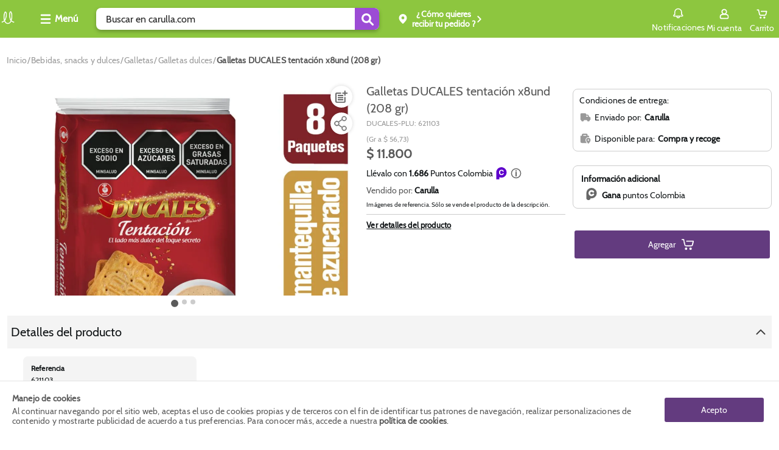

--- FILE ---
content_type: text/html; charset=utf-8
request_url: https://www.carulla.com/galletas-tentacion-837012/p
body_size: 28143
content:
<!DOCTYPE html><html lang="es-CO"><head><meta charSet="utf-8"/><meta name="noapp" content="true"/><meta name="viewport" content="width=device-width, initial-scale=1 user-agent=no-app"/><link rel="canonical" href="https://www.carulla.com/galletas-tentacion-837012/p"/><meta property="product:price:amount" content="11800"/><script type="application/ld+json">{"@context":"https://schema.org","@type":"BreadcrumbList","itemListElement":[{"@type":"ListItem","position":1,"item":"/bebidas-snacks-y-dulces/","name":"Bebidas, snacks y dulces"},{"@type":"ListItem","position":2,"item":"/bebidas-snacks-y-dulces/galletas/","name":"Galletas"},{"@type":"ListItem","position":3,"item":"/bebidas-snacks-y-dulces/galletas/galletas-dulces/","name":"Galletas dulces"},{"@type":"ListItem","position":4,"item":"/galletas-tentacion-837012-621103/p","name":"Galletas DUCALES tentación x8und (208  gr)"}]}</script><script type="application/ld+json">{"@context":"https://schema.org","@type":"Product","description":"&lt;p&gt;&lt;strong&gt;Nombre del producto:&lt;/strong&gt; Galletas DUCALES Tentación x8 paquetes 208 Gr&lt;/p&gt;&lt;p&gt;&lt;strong&gt;Características del producto:&lt;/strong&gt; el lado más dulce del toque secreto&lt;/p&gt;&lt;p&gt;&lt;strong&gt;Almacenamiento:&lt;/strong&gt; Mantener Seco a temperatura Max 25°&lt;/p&gt;","sku":"621103","gtin":"621103","releaseDate":"1762992000000","offersType":"AggregateOffer","image":["https://carulla.vtexassets.com/arquivos/ids/23979765/GALLETAS-TENTACION-621103_a.jpg?v=638986365188230000","https://carulla.vtexassets.com/arquivos/ids/23979766/GALLETAS-TENTACION-621103_b.jpg?v=638986365189030000","https://carulla.vtexassets.com/arquivos/ids/23979767/GALLETAS-TENTACION-621103_t.jpg?v=638986365190170000"],"brand":{"@type":"Brand","name":"DUCALES"},"offers":{"lowPrice":11800,"highPrice":11800,"priceCurrency":"COP","offers":[{"quantity":10000,"availability":"https://schema.org/InStock","price":11800,"priceValidUntil":"2027-01-19T22:10:22Z","priceCurrency":"COP","itemCondition":"https://schema.org/NewCondition","seller":{"identifier":"1"},"listPrice":11800,"itemOffered":{"measurementUnit":"un","sku":"621103","unitMultiplier":1,"sellers":[{"sellerId":"1","sellerDefault":true,"sellerName":"carulla","addToCartLink":"","commertialOffer":{"AvailableQuantity":10000}}],"properties":[{"originalName":"Factor Neto","name":"Factor Neto","values":["208 G"]},{"originalName":"Unidad de Medida","name":"Unidad de Medida","values":["Gramo"]},{"originalName":"Factor Neto PUM","name":"Factor Neto PUM","values":["208"]},{"originalName":"Referencia","name":"Referencia","values":["621103"]},{"originalName":"Unidad de Medida PUM Calculado","name":"Unidad de Medida PUM Calculado","values":["Gramo"]},{"originalName":"sellerId","name":"sellerId","values":["1"]}]}}],"offerCount":1,"quantity":10000,"availability":"https://schema.org/InStock","price":11800,"priceValidUntil":"2027-01-19T22:10:22Z","itemCondition":"https://schema.org/NewCondition","listPrice":11800,"itemOffered":{"measurementUnit":"un","sku":"621103","unitMultiplier":1,"sellers":[{"sellerId":"1","sellerDefault":true,"sellerName":"carulla","addToCartLink":"","commertialOffer":{"AvailableQuantity":10000}}],"properties":[{"originalName":"Factor Neto","name":"Factor Neto","values":["208 G"]},{"originalName":"Unidad de Medida","name":"Unidad de Medida","values":["Gramo"]},{"originalName":"Factor Neto PUM","name":"Factor Neto PUM","values":["208"]},{"originalName":"Referencia","name":"Referencia","values":["621103"]},{"originalName":"Unidad de Medida PUM Calculado","name":"Unidad de Medida PUM Calculado","values":["Gramo"]},{"originalName":"sellerId","name":"sellerId","values":["1"]}]},"url":"https://www.carulla.com/galletas-tentacion-837012/p","@type":"Offer","seller":{"@type":"Organization"}},"name":"Galletas DUCALES tentación x8und (208  gr)"}</script><meta name="next-head-count" content="7"/><link rel="icon" href="/faviconCarulla.ico" type="image/x-icon"/><script type="text/javascript" id="gtm-script" async="">!(function(w,d,s,l,i){w[l]=w[l]||[];w[l].push({'gtm.start':
 new Date().getTime(),event:'gtm.js'});var f=d.getElementsByTagName(s)[0],
 j=d.createElement(s),dl=l!='dataLayer'?'&l='+l:'';j.async=true;j.src=
 'https://www.googletagmanager.com/gtm.js?id='+i+dl;f.parentNode.insertBefore(j,f);
 })(window,document,'script',"dataLayer","GTM-TQLV7VW");</script><script async="" src="https://securepubads.g.doubleclick.net/tag/js/gpt.js"></script><script id="vtexrc.js-init" type="text/javascript">
    window.sendrc=function(en,ed){window.NavigationCapture&&window.NavigationCapture.sendEvent(en,ed)};
    </script><script id="vtexrc.js-script" type="text/javascript" async="" src="https://io.vtex.com.br/rc/rc.js"></script><link data-next-font="" rel="preconnect" href="/" crossorigin="anonymous"/><link rel="preload" href="/_next/static/css/5d41a5ff09317421.css" as="style"/><link rel="stylesheet" href="/_next/static/css/5d41a5ff09317421.css" data-n-g=""/><link rel="preload" href="/_next/static/css/bf9ae35af046cdfd.css" as="style"/><link rel="stylesheet" href="/_next/static/css/bf9ae35af046cdfd.css" data-n-p=""/><noscript data-n-css=""></noscript><script defer="" nomodule="" src="/_next/static/chunks/polyfills-c67a75d1b6f99dc8.js"></script><script src="/_next/static/chunks/webpack-60c362fd3fd122d6.js" defer=""></script><script src="/_next/static/chunks/framework-8d033652a12447fb.js" defer=""></script><script src="/_next/static/chunks/main-82379bfd701e5dcf.js" defer=""></script><script src="/_next/static/chunks/pages/_app-67e22cbab8156eba.js" defer=""></script><script src="/_next/static/chunks/116-918022bf5f156211.js" defer=""></script><script src="/_next/static/chunks/107-afd99dfb750d7784.js" defer=""></script><script src="/_next/static/chunks/pages/%5Bslug%5D/p-d08f897e0dda5719.js" defer=""></script><script src="/_next/static/cYBDpwRV-oqPxxr2HNyd4/_buildManifest.js" defer=""></script><script src="/_next/static/cYBDpwRV-oqPxxr2HNyd4/_ssgManifest.js" defer=""></script></head><body class="carulla-theme"><div id="__next"><style>
      #nprogress {
        pointer-events: none;
      }
      #nprogress .bar {
        background: var(--fs-color-main-2);;
        position: fixed;
        z-index: 9999;
        top: 0;
        left: 0;
        width: 100%;
        height: 3px;
      }
      #nprogress .peg {
        display: block;
        position: absolute;
        right: 0px;
        width: 100px;
        height: 100%;
        box-shadow: 0 0 10px var(--fs-color-main-2);, 0 0 5px var(--fs-color-main-2);;
        opacity: 1;
        -webkit-transform: rotate(3deg) translate(0px, -4px);
        -ms-transform: rotate(3deg) translate(0px, -4px);
        transform: rotate(3deg) translate(0px, -4px);
      }
      #nprogress .spinner {
        display: block;
        position: fixed;
        z-index: 1031;
        top: 15px;
        right: 15px;
      }
      #nprogress .spinner-icon {
        width: 18px;
        height: 18px;
        box-sizing: border-box;
        border: solid 2px transparent;
        border-top-color: var(--fs-color-main-2);;
        border-left-color: var(--fs-color-main-2);;
        border-radius: 50%;
        -webkit-animation: nprogresss-spinner 400ms linear infinite;
        animation: nprogress-spinner 400ms linear infinite;
      }
      .nprogress-custom-parent {
        overflow: hidden;
        position: relative;
      }
      .nprogress-custom-parent #nprogress .spinner,
      .nprogress-custom-parent #nprogress .bar {
        position: absolute;
      }
      @-webkit-keyframes nprogress-spinner {
        0% {
          -webkit-transform: rotate(0deg);
        }
        100% {
          -webkit-transform: rotate(360deg);
        }
      }
      @keyframes nprogress-spinner {
        0% {
          transform: rotate(0deg);
        }
        100% {
          transform: rotate(360deg);
        }
      }
    </style><header data-fs-navbar="true" id="header-page" class="navbar_fs-navbar__8G_xz layout__content-full "><section data-fs-navbar-header="true"><div data-fs-max-width="true" class="layout__content" data-fs-navbar-row="true"><div data-fs-header-left-side="true"><div style="width:30px"><a aria-label="Volver al inicio" title="Volver al inicio" data-fs-navbar-logo="true" href="/"><img src="/logo_carulla.webp" alt="logo" width="26" height="26"/></a></div><button aria-label="Collapse menu" data-fs-menu-container="true"><div data-fs-menu-icon-container="true"><svg id="menu_hamburguesa" xmlns="http://www.w3.org/2000/svg" width="20" height="20" viewBox="0 0 20 20"><defs><clipPath id="clipPath-burger-menu"><rect id="Rectángulo_10781" data-name="Rectángulo 10781" width="20" height="20" rx="2" fill="currentColor"></rect></clipPath></defs><g id="Enmascarar_grupo_1046" data-name="Enmascarar grupo 1046" clip-path="url(#clipPath-burger-menu)"><path id="Trazado_7945" data-name="Trazado 7945" d="M26.319,21.138H12.344A1.344,1.344,0,0,1,11,19.794h0a1.344,1.344,0,0,1,1.344-1.344H26.319a1.344,1.344,0,0,1,1.344,1.344h0A1.344,1.344,0,0,1,26.319,21.138Zm1.344-7.794h0A1.344,1.344,0,0,0,26.319,12H12.344A1.344,1.344,0,0,0,11,13.344h0a1.344,1.344,0,0,0,1.344,1.344H26.319A1.344,1.344,0,0,0,27.663,13.344Zm0,12.9h0A1.344,1.344,0,0,0,26.319,24.9H12.344A1.344,1.344,0,0,0,11,26.245h0a1.344,1.344,0,0,0,1.344,1.344H26.319A1.344,1.344,0,0,0,27.663,26.245Z" transform="translate(-9.333 -9.5)" fill="currentColor"></path></g></svg></div><span>Menú</span></button><div data-fs-search-input-wrapper="true" class="search-input_fs-search-input__o0Mud" data-fs-search-input-dropdown-visible="false"><form data-fs-form="true" data-testid="store-search-input" data-fs-search-input-form="true" role="search"><input data-fs-input="true" data-testid="store-input" aria-label="search" data-fs-search-input="true" data-fs-search-input-dropdown-visible="false" placeholder="Buscar en carulla.com" value=""/><button data-fs-button="true" data-testid="store-button" type="submit" aria-label="Submit Search"><span data-fs-icon="true" data-testid="store-icon"><svg width="22" height="22" data-testid="store-search-button" stroke-width="16"><use href="/icons.svg#icon-outlined_-_Lupa_buscar"></use></svg></span></button></form></div><div class="OpenModalBotton_datafsOpenModalButtonContainer__NSu9p"><button data-fs-button="true" data-testid="store-button" class="button_fs-button__v6Toy" data-fs-button-size="regular" data-fs-delivery="desktop"><div data-fs-delivery-pin-container="true"><svg id="geo-icon" xmlns="http://www.w3.org/2000/svg" width="20" height="20" viewBox="0 0 20 20"><defs><clipPath id="clipPath-geo-icon"><rect id="Rectángulo_10606" data-name="Rectángulo 10606" width="20" height="20" rx="2" fill="currentColor"></rect></clipPath></defs><g id="Grupo_25040" data-name="Grupo 25040"><g id="Grupo_25039" data-name="Grupo 25039" opacity="0"><circle id="Elipse_383" data-name="Elipse 383" cx="10" cy="10" r="10" fill="#fff"></circle></g><g id="icon_-_Lugar_destino_Ubicación_pin_point" data-name="icon - Lugar destino Ubicación pin point"><g id="Enmascarar_grupo_859" data-name="Enmascarar grupo 859" clip-path="url(#clipPath-geo-icon)"><path id="Exclusión_11" data-name="Exclusión 11" d="M6.5,15.988a.823.823,0,0,1-.54-.2,25.423,25.423,0,0,1-4.472-4.906A7.883,7.883,0,0,1,0,6.662,6.658,6.658,0,0,1,1.97,1.814,6.472,6.472,0,0,1,6.5,0a6.472,6.472,0,0,1,4.53,1.814A6.657,6.657,0,0,1,13,6.662a7.889,7.889,0,0,1-1.491,4.218,25.461,25.461,0,0,1-4.465,4.906A.823.823,0,0,1,6.5,15.988Zm0-12.056A2.437,2.437,0,1,0,8.937,6.369,2.44,2.44,0,0,0,6.5,3.932Z" transform="translate(3.5 2.006)" fill="currentColor"></path></g></g></g></svg></div><div data-fs-open-modal-text="true"><div data-fs-delivery-text="true"><p>Compra y Recoge:</p><p data-fs-text="true"></p></div></div><svg id="iconPinArrow" xmlns="http://www.w3.org/2000/svg" fill="none" viewBox="0 0 13 13" width="13" height="13"><g id="Flecha_volver" data-name="Flecha volver" transform="translate(13 13) rotate(180)"><g id="Enmascarar_grupo_1099" data-name="Enmascarar grupo 1099" clip-path="url(#clipPath)"><path id="Trazado_13427" data-name="Trazado 13427" d="M14.519,6.7a.966.966,0,0,0-1.367,0L8.7,11.151a.966.966,0,0,0,0,1.367l4.45,4.45A.967.967,0,0,0,14.519,15.6L10.757,11.83l3.762-3.762A.974.974,0,0,0,14.519,6.7Z" transform="translate(-5.167 -5.334)" fill="currentColor"></path></g></g></svg></button></div></div><div data-fs-navbar-buttons="true" data-fs-navbar-search-expanded="false"><div data-fs-search-input-wrapper="true" class="search-input_fs-search-input__o0Mud" data-fs-search-input-dropdown-visible="false"><form data-fs-form="true" data-testid="store-input-mobile" data-fs-search-input-form="true" role="search"><input data-fs-input="true" data-testid="store-input" aria-label="search" data-fs-search-input="true" data-fs-search-input-dropdown-visible="false" placeholder="" value=""/><button data-fs-button="true" data-testid="store-button" type="submit" aria-label="Submit Search"><span data-fs-icon="true" data-testid="store-icon"><svg width="22" height="22" data-testid="store-input-mobile-button" stroke-width="16"><use href="/icons.svg#icon-outlined_-_Lupa_buscar"></use></svg></span></button></form></div><div data-fs-requests="true"><div class="notifications_fsNotifications__jCfXP" data-fs-notifications-drawer-component="true"><div data-fs-notifications-drawer-component-lateral="true" class="drawer_openDrawer__9Jx_r" role="button" tabindex="0" data-fs-drawer-open-button="true"><div data-fs-icon-box="true"><svg id="icon_outlined_-_notifications_notificacion_bell_campana" xmlns="http://www.w3.org/2000/svg" data-name="icon_outlined_-_notifications_notificacion_bell_campana" width="20" height="20" viewBox="0 0 20 20"><defs><clipPath id="clip-path-bell"><rect id="Rectángulo_11341" data-name="Rectángulo 11341" width="20" height="20" rx="2" transform="translate(20 20) rotate(180)" fill="none" stroke="#15c3b5" stroke-width="2"></rect></clipPath></defs><g id="Grupo_25039" data-name="Grupo 25039" opacity="0"><circle id="Elipse_383" data-name="Elipse 383" cx="10" cy="10" r="10" fill="#fff"></circle></g><g id="icon_outlined_-_notifications_notificacion_bell_campana" data-name="icon outlined -  notifications notificacion bell campana"><g id="Enmascarar_grupo_1276" data-name="Enmascarar grupo 1276" clip-path="url(#clip-path-bell)"><g id="noun-notification-1594276" transform="translate(1.667 1.667)"><path id="Trazado_14023" data-name="Trazado 14023" d="M208.39,142.415a1.391,1.391,0,0,0,2.758,0Zm4.3,0a2.933,2.933,0,0,1-5.85,0h-3.857a1.375,1.375,0,0,1-1.388-1.361v-.3a2.282,2.282,0,0,1,1.85-2.223V135a6.322,6.322,0,0,1,12.641,0v3.526a2.28,2.28,0,0,1,1.85,2.223v.3a1.373,1.373,0,0,1-1.388,1.361Zm3.7-1.665a.763.763,0,0,0-.774-.756,1.068,1.068,0,0,1-1.076-1.057V135a4.78,4.78,0,0,0-9.558,0v3.936a1.068,1.068,0,0,1-1.076,1.057.765.765,0,0,0-.774.756v.152H216.4Z" transform="translate(-201.599 -128.797)" fill="currentColor"></path></g></g></g></svg></div>Notificaciones</div><div data-fs-notifications-drawer-component-lateral="true" class="drawer_drawer__ta6Qa " role="button" tabindex="0"><div id="drawer" data-fs-notifications-drawer-component-lateral="true" role="button" tabindex="0" class="drawer_drawerContent__3_rSo " data-fs-drawer-container="true"><div class="drawer_drawerHeader__VSNAy" data-fs-drawer-header="true"><svg id="icon_outlined_-_notifications_notificacion_bell_campana" xmlns="http://www.w3.org/2000/svg" data-name="icon_outlined_-_notifications_notificacion_bell_campana" width="20" height="20" viewBox="0 0 20 20"><defs><clipPath id="clip-path-bell"><rect id="Rectángulo_11341" data-name="Rectángulo 11341" width="20" height="20" rx="2" transform="translate(20 20) rotate(180)" fill="none" stroke="#15c3b5" stroke-width="2"></rect></clipPath></defs><g id="Grupo_25039" data-name="Grupo 25039" opacity="0"><circle id="Elipse_383" data-name="Elipse 383" cx="10" cy="10" r="10" fill="#fff"></circle></g><g id="icon_outlined_-_notifications_notificacion_bell_campana" data-name="icon outlined -  notifications notificacion bell campana"><g id="Enmascarar_grupo_1276" data-name="Enmascarar grupo 1276" clip-path="url(#clip-path-bell)"><g id="noun-notification-1594276" transform="translate(1.667 1.667)"><path id="Trazado_14023" data-name="Trazado 14023" d="M208.39,142.415a1.391,1.391,0,0,0,2.758,0Zm4.3,0a2.933,2.933,0,0,1-5.85,0h-3.857a1.375,1.375,0,0,1-1.388-1.361v-.3a2.282,2.282,0,0,1,1.85-2.223V135a6.322,6.322,0,0,1,12.641,0v3.526a2.28,2.28,0,0,1,1.85,2.223v.3a1.373,1.373,0,0,1-1.388,1.361Zm3.7-1.665a.763.763,0,0,0-.774-.756,1.068,1.068,0,0,1-1.076-1.057V135a4.78,4.78,0,0,0-9.558,0v3.936a1.068,1.068,0,0,1-1.076,1.057.765.765,0,0,0-.774.756v.152H216.4Z" transform="translate(-201.599 -128.797)" fill="currentColor"></path></g></g></g></svg><span data-fs-notifications-drawer-component-lateral="true" class="drawer_drawerTitle__gCqrO" data-fs-drawer-title="true">Notificaciones</span><span class="drawer_closeDrawer__0Ml9v" role="button" tabindex="0" data-fs-drawer-close-button="true"><svg width="18" height="18" stroke-width="16"><use href="/icons.svg#CloseMyAccount"></use></svg></span></div><div data-fs-notifications-drawer="true"></div></div></div></div><!--$--><a href="https://secure.carulla.com/authentication?returnUrl=/_v/private/host-picker/https://www.carulla.com?currentPage=" data-fs-link="true" data-fs-link-variant="default" data-fs-link-size="regular" data-testid="fs-link" class="button_fs-button__v6Toy" data-fs-button="true" data-fs-button-link="true" data-fs-button-variant="tertiary" data-fs-button-disabled="false" aria-label="Sign in button" data-fs-button-signin-link="true"><div data-fs-navbar-account-icon-container="true"><svg id="icon-cuenta" xmlns="http://www.w3.org/2000/svg" width="20" height="20" viewBox="0 0 20 20"><defs><clipPath id="clipPath-icon-cuenta"><rect id="Rectángulo_10575" data-name="Rectángulo 10575" width="20" height="20" rx="2" fill="currentColor"></rect></clipPath></defs><g id="Enmascarar_grupo_830" data-name="Enmascarar grupo 830" clip-path="url(#clipPath-icon-cuenta)"><path id="Trazado_2182" data-name="Trazado 2182" d="M-450.964,288.665h-9.257a2.728,2.728,0,0,1-1.981-.8,2.728,2.728,0,0,1-.8-1.981v-1.757a3.778,3.778,0,0,1,2.685-3.611,10.757,10.757,0,0,1,1.666-.37,4.579,4.579,0,0,1-1.666-3.518,4.584,4.584,0,0,1,1.343-3.286A4.584,4.584,0,0,1-455.687,272a4.584,4.584,0,0,1,3.286,1.342,4.584,4.584,0,0,1,1.343,3.286,4.579,4.579,0,0,1-1.666,3.518c.556.094,1.111.278,1.666.37a3.778,3.778,0,0,1,2.685,3.611v1.757a2.482,2.482,0,0,1-.648,1.993,2.481,2.481,0,0,1-1.942.786Zm-4.629-6.944a13.04,13.04,0,0,0-4.167.648,1.784,1.784,0,0,0-1.389,1.759v1.758a.875.875,0,0,0,.255.671.875.875,0,0,0,.671.255h9.257a.875.875,0,0,0,.671-.255.875.875,0,0,0,.255-.671v-1.757a1.784,1.784,0,0,0-1.389-1.759,13.034,13.034,0,0,0-4.166-.649Zm0-7.87a2.728,2.728,0,0,0-1.979.8,2.728,2.728,0,0,0-.8,1.979,2.728,2.728,0,0,0,.8,1.979,2.728,2.728,0,0,0,1.979.8,2.728,2.728,0,0,0,1.979-.8,2.728,2.728,0,0,0,.8-1.979,2.729,2.729,0,0,0-.8-1.979,2.728,2.728,0,0,0-1.979-.8Z" transform="translate(465.678 -270.335)" fill="currentColor"></path></g></svg></div><span>Mi cuenta</span></a><!--/$--><button data-fs-button="true" data-testid="cart-toggle" aria-label="Cart toggle button" class="button_fs-button__v6Toy" data-fs-button-size="regular" data-fs-cart-toggle="true" data-items="0"><div data-fs-cart-icon-container="true"><div data-fs-navbar-minicart-icon-container="true"><svg id="icon-carrito" xmlns="http://www.w3.org/2000/svg" width="20" height="20" viewBox="0 0 20 20"><defs><clipPath id="clipPath-icon-carrito"><rect id="Rectángulo_9654" data-name="Rectángulo 9654" width="20" height="20" fill="currentColor"></rect></clipPath></defs><g id="Enmascarar_grupo_630" data-name="Enmascarar grupo 630" clip-path="url(#clipPath-icon-carrito)"><g id="Grupo_25604" data-name="Grupo 25604" transform="translate(1.504 2.447)"><path id="Trazado_14461" data-name="Trazado 14461" d="M508.96,389.558a1.556,1.556,0,0,0-.637,0,1.624,1.624,0,0,0-1.317,1.592v.014a1.625,1.625,0,0,0,1.639,1.609h.014a1.624,1.624,0,0,0,1.625-1.623v-.014A1.624,1.624,0,0,0,508.96,389.558Z" transform="translate(-502.361 -377.671)" fill="currentColor"></path><path id="Trazado_14462" data-name="Trazado 14462" d="M515.959,389.375a1.668,1.668,0,0,0-1.672,1.659,1.642,1.642,0,0,0,.147.673,1.621,1.621,0,0,0,1.527,1.043h.013a1.746,1.746,0,0,0,1.659-1.717A1.669,1.669,0,0,0,515.959,389.375Z" transform="translate(-503.574 -377.646)" fill="currentColor"></path><path id="Trazado_14463" data-name="Trazado 14463" d="M518.353,378.106a.657.657,0,0,0-.246-.253.965.965,0,0,0-.6-.2l-8.629-.007c-.535,0-1.015.144-1.016.786,0,.472.085.84.622.9a19.715,19.715,0,0,0,2.37.022c.848,0,1.7-.013,2.545-.013h3.078l-.964,3.914a1.043,1.043,0,0,1-1.032.886H507.9a1.129,1.129,0,0,1-1.066-.893l-1.643-7.317a.919.919,0,0,0-.847-.627c-.5-.015-1.008,0-1.511,0a2.153,2.153,0,0,0-1,.119.861.861,0,0,0-.39.924.8.8,0,0,0,.832.682c.443.009.889-.03,1.332-.03.065,0,.46,2.021.5,2.182l.569,2.484c.153.667.308,1.332.458,2a2.849,2.849,0,0,0,2.761,2.169h6.556a2.849,2.849,0,0,0,2.764-2.171l1.183-4.96a.8.8,0,0,0,0-.134A.669.669,0,0,0,518.353,378.106Z" transform="translate(-501.431 -375.3)" fill="currentColor"></path></g></g></svg></div></div><span data-fs-cart-title="true">Carrito</span></button><section class="styles_fsMinicart__E2Faj "><div data-fs-background="true"></div><div data-fs-modal-minicart="true"><header><span>Agregados al carrito</span><button><svg width="18" height="18" stroke-width="16"><use href="/icons.svg#CloseMyAccount"></use></svg></button></header><div data-fs-message="true"><div><svg id="icon-outlined-alert_Info_alerta" data-name="icon-outlined-alert Info alerta" xmlns="http://www.w3.org/2000/svg" width="24" height="24" viewBox="0 0 24 24"><defs><clipPath id="clip-path"><rect id="Rectángulo_10608" data-name="Rectángulo 10608" width="24" height="24" rx="2" fill="currentColor"></rect></clipPath></defs><g id="Info" clip-path="url(#clip-path)"><path id="Unión_19" data-name="Unión 19" d="M0,10A10,10,0,1,1,10,20,10,10,0,0,1,0,10Zm1.818,0A8.182,8.182,0,1,0,10,1.818,8.177,8.177,0,0,0,1.818,10ZM8.76,15.153V8.024a1.24,1.24,0,0,1,2.48,0v7.129a1.24,1.24,0,1,1-2.48,0Zm0-10.147A1.24,1.24,0,1,1,10,6.246,1.24,1.24,0,0,1,8.76,5.007Z" transform="translate(2 2)" fill="currentColor"></path></g></svg></div><p>Los descuentos serán visualizados al seleccionar el método de pago</p></div><p data-fs-no-items="true">No tienes productos en tu carrito</p><footer><div><p>Subtotal:</p><span>$<!-- -->0</span></div><button data-fs-button-pay="true">Ver carrito/ Ir a pagar</button><button data-fs-button-next-buy="true">Seguir comprando</button></footer></div></section></div></div></div></section></header><main><section data-fs-max-width="true" class="section product-details_fs-product-details__nBgMp"><nav aria-label="Breadcrumb" role="navigation" data-fs-breadcrumb="true" data-testid="store-breadcrumb" class="breadcrumb_Breadcrumb__J9nfb"><ol data-testid="store-list" data-fs-list="ordered" data-breadcrumb-list="true"><li data-breadcrumb-list-item="true"><a href="/" data-fs-link="true" data-fs-link-variant="default" data-fs-link-size="regular" data-testid="store-breadcrumb-item" class="breadcrumb_Breadcrumb__link__P9uh1 breadcrumb_Breadcrumb__link--home__T38BJ" aria-label="Go to homepage" data-breadcrumb-item="true"><h5>Inicio</h5></a><span data-breadcrumb-divider="true" aria-hidden="true" data-testid="store-breadcrumb-divider"></span></li><li data-breadcrumb-list-item="true"><a href="/bebidas-snacks-y-dulces" data-fs-link="true" data-fs-link-variant="default" data-fs-link-size="regular" data-testid="store-breadcrumb-item" class="breadcrumb_Breadcrumb__link__P9uh1" data-breadcrumb-item="true"><div data-image-container="true"><img src="https://exito.vteximg.com.br/arquivos/leftarrow.png" alt="arrow" data-fs-image-breadcrumb="true" width="10" height="17"/></div><h5>Bebidas, snacks y dulces</h5></a><span data-breadcrumb-divider="true" aria-hidden="true" data-testid="store-breadcrumb-divider"></span></li><li data-breadcrumb-list-item="true"><a href="/bebidas-snacks-y-dulces/galletas" data-fs-link="true" data-fs-link-variant="default" data-fs-link-size="regular" data-testid="store-breadcrumb-item" class="breadcrumb_Breadcrumb__link__P9uh1" data-breadcrumb-item="true"><div data-image-container="true"><img src="https://exito.vteximg.com.br/arquivos/leftarrow.png" alt="arrow" data-fs-image-breadcrumb="true" width="10" height="17"/></div><h5>Galletas</h5></a><span data-breadcrumb-divider="true" aria-hidden="true" data-testid="store-breadcrumb-divider"></span></li><li data-breadcrumb-list-item="true"><a href="/bebidas-snacks-y-dulces/galletas/galletas-dulces" data-fs-link="true" data-fs-link-variant="default" data-fs-link-size="regular" data-testid="store-breadcrumb-item" class="breadcrumb_Breadcrumb__link__P9uh1" data-breadcrumb-item="true"><div data-image-container="true"><img src="https://exito.vteximg.com.br/arquivos/leftarrow.png" alt="arrow" data-fs-image-breadcrumb="true" width="10" height="17"/></div><h5>Galletas dulces</h5></a><span data-breadcrumb-divider="true" aria-hidden="true" data-testid="store-breadcrumb-divider"></span></li><li data-breadcrumb-list-item="true"><h5 data-testid="store-breadcrumb-item" data-breadcrumb-item="current" aria-current="page">Galletas DUCALES tentación x8und (208  gr)</h5></li></ol></nav><section data-fs-product-container="true"><div data-fs-column="true" data-fs-image-container="true"><section data-fs-image-gallery="with-selector" data-fs-product-details-gallery="true" class="image-gallery_fs-image-gallery__TG_FH mainImageShowcase"><div class="swiper image-gallery_mainImage__0Jbsc"><div class="swiper-wrapper"><div class="swiper-slide" style="display:flex;justify-content:center;height:370px;width:inherit"><button class="ImgZoom_ContainerImage__0r4y9" aria-label="Product Image" data-fs-image-zoom-container="true"><img src="https://carulla.vtexassets.com/arquivos/ids/23979765/GALLETAS-TENTACION-621103_a.jpg?v=638986365188230000" alt="Galletas DUCALES tentación x8und (208  gr) img #1" srcSet="https://carulla.vtexassets.com/arquivos/ids/23979765/GALLETAS-TENTACION-621103_a.jpg?v=638986365188230000"/></button></div><div class="swiper-slide" style="display:flex;justify-content:center;height:370px;width:inherit"><button class="ImgZoom_ContainerImage__0r4y9" aria-label="Product Image" data-fs-image-zoom-container="true"><img src="https://carulla.vtexassets.com/arquivos/ids/23979766/GALLETAS-TENTACION-621103_b.jpg?v=638986365189030000" alt="Galletas DUCALES tentación x8und (208  gr) img #2" srcSet="https://carulla.vtexassets.com/arquivos/ids/23979766/GALLETAS-TENTACION-621103_b.jpg?v=638986365189030000"/></button></div><div class="swiper-slide" style="display:flex;justify-content:center;height:370px;width:inherit"><button class="ImgZoom_ContainerImage__0r4y9" aria-label="Product Image" data-fs-image-zoom-container="true"><img src="https://carulla.vtexassets.com/arquivos/ids/23979767/GALLETAS-TENTACION-621103_t.jpg?v=638986365190170000" alt="Galletas DUCALES tentación x8und (208  gr) img #3" srcSet="https://carulla.vtexassets.com/arquivos/ids/23979767/GALLETAS-TENTACION-621103_t.jpg?v=638986365190170000"/></button></div></div><div class="swiper-pagination"></div><div data-fs-navigation="true"><button class="ShelfArrows_buttonArrowShelf__j5UY9" data-fs-derecha="false" data-arrow-left="true" aria-label="button arrow left"><svg height="24px" width="24px" stroke-width="16"><use href="/icons.svg#iconOutlinedRightArrow"></use></svg></button><button class="ShelfArrows_buttonArrowShelf__j5UY9" data-fs-derecha="true" data-arrow-right="true" aria-label="button arrow right"><svg height="24px" width="24px" stroke-width="16"><use href="/icons.svg#iconOutlinedRightArrow"></use></svg></button></div></div><section class="ProductAddToList_iconShareContainer__WwuVx" data-fs-icon-share-container="true"><button data-fs-share-button="true" aria-label="Agregar a lista de mercado"><div data-fs-share-button-svg="true"><svg data-name="icon-outlined - Agregar a lista de mercado" xmlns="http://www.w3.org/2000/svg" width="24" height="24" viewBox="0 0 24 24"><defs><clipPath id="a"><path data-name="Rectangle 10828" fill="#676767" stroke="#707070" d="M473 1258h24v24h-24z"></path></clipPath></defs><g data-name="Mask Group 1085" transform="translate(-473 -1258)" clip-path="url(#a)"><g data-name="Group 17557"><g data-name="Group 17556" fill="#676767"><path data-name="Union 83" d="M477.106 1280.004a2.111 2.111 0 0 1-2.106-2.108v-12.634a2.111 2.111 0 0 1 2.105-2.105h7.37v2.105h-7.37v12.865h12.635v-7.6h2.106v7.37a2.112 2.112 0 0 1-2.106 2.106Zm12.634-11.592v-3.148h-3.158s.01-2.094 0-2.105h3.158v-3.163h2.106v3.159H495v2.105h-3.158v3.148h-1.555a8.426 8.426 0 0 1-.547.004Z"></path><path data-name="Rectangle 10826" d="M479 1267.004h9v2h-9z"></path><path data-name="Path 13410" d="M479 1270.528v2.106h9v-2.106h-9Z"></path><path data-name="Rectangle 10827" d="M479 1274.004h9v2h-9z"></path></g></g></g></svg></div></button></section><section class="IconShareProduct_iconShareContainer__8yqHm" data-fs-image-gallery-share="true"><div data-relative-position-share="true"><button data-fs-share-button="true" aria-label="Compartir producto"><div data-fs-share-button-svg="true"><svg xmlns="http://www.w3.org/2000/svg" width="52" height="52" viewBox="0 0 52 52"><defs><filter id="a" x="0" y="0" width="52" height="52" filterUnits="userSpaceOnUse"><feOffset></feOffset><feGaussianBlur stdDeviation="3" result="blur"></feGaussianBlur><feFlood flood-opacity=".161"></feFlood><feComposite operator="in" in2="blur"></feComposite><feComposite in="SourceGraphic"></feComposite></filter></defs><g data-name="Componente 127 – 2"><g data-name="Grupo 26419"><g filter="url(#a)"><circle data-name="Elipse 329" cx="17" cy="17" r="17" transform="translate(9 9)" fill="#fff"></circle></g><path data-name="Trazado 16327" d="M30.469 14.001a4.013 4.013 0 0 0-3.821 5.2l-5.554 3.795a4 4 0 1 0 0 6.018l5.562 3.786a4.025 4.025 0 1 0 .5-1.027l-5.312-3.625a3.962 3.962 0 0 0-.009-4.286l5.321-3.625A4 4 0 1 0 30.469 14Zm0 1.143a2.857 2.857 0 1 1-2.857 2.857 2.849 2.849 0 0 1 2.857-2.858Zm-12 8a2.857 2.857 0 1 1-2.857 2.857 2.849 2.849 0 0 1 2.857-2.858Zm12 8a2.857 2.857 0 1 1-2.857 2.857 2.849 2.849 0 0 1 2.857-2.858Z" fill="#707070" stroke="#707070" stroke-width=".5"></path></g></g></svg></div></button><div data-fs-buttons-share="false"><button aria-label="Compartir en Twitter" type="button"><svg xmlns="http://www.w3.org/2000/svg" width="15" height="15" viewBox="0 0 25 25"><defs><clipPath id="clip-path-twitter"><rect id="Rectángulo_148571" data-name="Rectángulo 148571" width="25" height="25" transform="translate(-4488 2751)" fill="#fff" stroke="#707070" stroke-width="1"></rect></clipPath></defs><g id="Enmascarar_grupo_32402" data-name="Enmascarar grupo 32402" transform="translate(4488 -2751)" clip-path="url(#clip-path-twitter)"><path id="logo" d="M13.394,9.738,21.777,0h-1.99L12.513,8.456,6.7,0H0L8.787,12.787,0,23H1.985l7.683-8.93L15.811,23h6.7ZM10.675,12.9l-.89-1.266L2.7,1.492H5.75l5.717,8.18.895,1.274,7.431,10.629H16.738Z" transform="translate(-4487.018 2752.004)"></path></g></svg></button><button aria-label="Compartir en Whatsapp" type="button"><svg width="19" height="19" stroke-width="16"><use href="/icons.svg#icon-whatsapp-share-icon"></use></svg></button><button aria-label="Compartir en Facebook" type="button"><svg width="16" height="16" stroke-width="16"><use href="/icons.svg#logo_Facebook_fb"></use></svg></button></div></div></section><div data-fs-thumb-container="true"><div class="swiper undefined image-gallery_listGalleryPagination__Z5lDm"><div class="swiper-wrapper"><div class="swiper-slide image-gallery_slide__ww6au slideThumb"><img width="81" height="81" src="https://carulla.vtexassets.com/arquivos/ids/23979765/GALLETAS-TENTACION-621103_a.jpg?v=638986365188230000" alt="Galletas DUCALES tentación x8und (208  gr) img #1" loading="eager"/></div><div class="swiper-slide image-gallery_slide__ww6au slideThumb"><img width="81" height="81" src="https://carulla.vtexassets.com/arquivos/ids/23979766/GALLETAS-TENTACION-621103_b.jpg?v=638986365189030000" alt="Galletas DUCALES tentación x8und (208  gr) img #2" loading="eager"/></div><div class="swiper-slide image-gallery_slide__ww6au slideThumb"><img width="81" height="81" src="https://carulla.vtexassets.com/arquivos/ids/23979767/GALLETAS-TENTACION-621103_t.jpg?v=638986365190170000" alt="Galletas DUCALES tentación x8und (208  gr) img #3" loading="eager"/></div></div></div><div data-fs-navigation-thumbs="true"><button data-arrow-left-thumb="true"><svg width="22" height="22" stroke-width="16"><use href="/icons.svg#arrow-arrow-top-gallery-2"></use></svg></button><button data-arrow-right-thumb="true"><svg width="22" height="22" stroke-width="16"><use href="/icons.svg#arrow-arrow-top-gallery-2"></use></svg></button></div></div></section></div><section data-fs-column="true" style="padding-inline:15px"><header data-fs-product-details-title="true"><div><h1 class="product-title_product-title__heading___mpLA">Galletas DUCALES tentación x8und (208  gr)</h1><h2 class="product-title_product-title__specification__UTjNc">DUCALES<!-- -->-PLU: <!-- -->621103</h2></div></header><div data-fs-skeleton-wrapper="true" class="skeleton_fs-skeleton__pvFXe" data-fs-skeleton-shimmer="true"><div data-fs-skeleton="true" data-testid="store-skeleton" data-fs-skeleton-variant="image" data-fs-skeleton-custom-label="" data-fs-product-skeleton="true"></div><div class="shimmer_fs-shimmer__dd3Vk" data-fs-shimmer-wrapper="true"><div data-fs-shimmer="true"></div></div></div></section><section data-fs-column="true" data-fs-column2="true"><div data-fs-skeleton-wrapper="true" class="skeleton_fs-skeleton__pvFXe" data-fs-skeleton-shimmer="true"><div data-fs-skeleton="true" data-testid="store-skeleton" data-fs-skeleton-variant="image" data-fs-skeleton-custom-label="" data-fs-product-skeleton="true"></div><div class="shimmer_fs-shimmer__dd3Vk" data-fs-shimmer-wrapper="true"><div data-fs-shimmer="true"></div></div></div></section><section style="grid-column:1 / 4"></section></section><div data-fs-full-bar-buy="true" id="buy-bar" style="top:65px"><div data-fs-max-width="true" data-fs-container-bar="true"><div data-fs-content-image-bar-buy="true"><img data-fs-image-product="true" src="https://carulla.vtexassets.com/arquivos/ids/23979765/GALLETAS-TENTACION-621103_a.jpg?v=638986365188230000" alt="image_bar_buy"/></div><p data-fs-name-product="true">Galletas DUCALES tentación x8und (208  gr)</p><div data-fs-content-price="true"><section data-fs-product-details-values="true"><div data-fs-product-details-prices="true"><p data-fs-unit-price="true"><span class="product-unit_price-unit__text__qeheS">(<!-- -->Gr<!-- --> a $ <!-- -->56,73<!-- -->)</span></p><div class="priceSection_container-promotion__RSQZO"></div><div data-fs-container-price-otros-geral="true" class="ProductPrice_container__JKbri"><p data-fs-container-price-otros="true" class="ProductPrice_container__price__XmMWA ProductPrice_text20__jR3lE">$ <!-- -->11.800</p></div></div></section></div><div data-fs-button-bar="true"></div></div></div><section data-fs-max-width="true" class="section product-specifications_fs-product-details-content__upn_w" id="product-details-content"><div data-fs-accordion="true" data-testid="store-accordion" role="region" class="accordion_fs-accordion__mi4MR" aria-label="Detalles del producto"><article data-accordion-item="true" data-testid="store-accordion-item-item" data-fs-accordion-item="true"><button data-fs-button="true" data-testid="store-accordion-item-button" id="product-details-content-button--0" aria-expanded="true" aria-controls="product-details-content-panel--0" data-accordion-button="true" class="text__title-subsection" data-fs-accordion-item-button="true"><h2 data-fs-product-details-about="true">Detalles del producto</h2><span data-fs-icon="true" data-testid="store-accordion-item-button-icon" data-fs-accordion-item-button-icon="true"><svg data-icon="expanded" width="24" height="24" data-arrow="true" stroke-width="16"><use href="/icons.svg#arrow-arrow-top-gallery-2"></use></svg></span></button><div id="product-details-content-panel--0" aria-labelledby="product-details-content-button--0" role="region" data-accordion-panel="true" data-testid="store-accordion-item-panel" data-fs-accordion-item-panel="true"><div class="product-specifications_fs-product-details-content__upn_w"><div data-fs-content-specification="true"><div data-fs-specification-gray-block="true"><h2 data-fs-title-specification="true">Referencia</h2><h3 data-fs-text-specification="true">621103</h3></div></div></div><div id="microsoftContent"></div><div class="flix-media_flix-media-content__Wl6M8"><div id="flix-minisite"></div><div id="flix-inpage" data-fs-flix="hidden"></div></div><syndigo-powerpage pageid="621103"></syndigo-powerpage><div class="product-description_fs-product-description-content__HPsDQ"><div data-fs-description-container="true" style="max-height:none"><div></div></div></div></div></article></div></section></section></main><footer data-fs-footer="true" class="footer_fs-footer__A_TQF" id="footerLayout"><section data-fs-footer-top="true" class="footerbenefitsbar_fs-footer-benefits-bar__UC_SL"><div data-fs-footer-benefits-container="true" class="benefits__container"><div data-fs-footer-benefits="true" data-fs-max-width="true" class="benefits__content"><div data-fs-footer-benefits__item="true" class="benefits__content__item" style="width:auto"><img src="https://carulla.vtexassets.com/assets/vtex.file-manager-graphql/images/08cc7331-4e84-4357-a454-b82fe5cb3b6d___e6292e2ae7bc73b85563f2b2cc116ce2.svg" alt="icon Más de 100 mil productos" width="30" height="30"/><p data-fs-footer-benefits__item__txt="true" class="benefits__content__item__txt">Más de 100 mil productos</p></div><div data-fs-footer-benefits__item="true" class="benefits__content__item" style="width:auto"><img src="https://carulla.vtexassets.com/assets/vtex.file-manager-graphql/images/9bbcab9f-4041-49e4-8162-c553e97bfa78___2fda31f26471cf81d7883aa4ec70138d.svg" alt="icon Compras seguras" width="30" height="30"/><p data-fs-footer-benefits__item__txt="true" class="benefits__content__item__txt">Compras seguras</p></div><div data-fs-footer-benefits__item="true" class="benefits__content__item" style="width:auto"><img src="https://carulla.vtexassets.com/assets/vtex.file-manager-graphql/images/bf8241db-26eb-4050-b1ac-50255a3ed719___49e1e72ccfa062a3fdcbf6e8f8f497fa.svg" alt="icon Acumulas Puntos Colombia" width="30" height="30"/><p data-fs-footer-benefits__item__txt="true" class="benefits__content__item__txt">Acumulas Puntos Colombia</p></div><div data-fs-footer-benefits__item="true" class="benefits__content__item" style="width:auto"><img src="https://carulla.vtexassets.com/assets/vtex.file-manager-graphql/images/7119e9e7-eb8b-4966-8882-9a5c14543fcb___73561f52d321943f25ce8fb7b11b1b38.svg" alt="icon Paga en línea o en efectivo" width="30" height="30"/><p data-fs-footer-benefits__item__txt="true" class="benefits__content__item__txt">Paga en línea o en efectivo</p></div></div></div></section><section data-fs-footer-midle-group="true" class="footermidlegroup_fs-footer-midle-group__X_arq"><div data-fs-max-width="true" data-fs-footer-midle-group-container="true" class="midlegroup__container"><section data-fs-footer-update-data="true" class="updatedata_fsUpdateData__oMObK"><div data-fs-footer-update-data-container="true"><label data-fs-footer-update-data-title-label="true">Actualiza tus datos:</label><label data-fs-footer-update-data-content-label="true">Y descubre todos los beneficios para ti.</label><a href="https://www.actualizate.exito.com" data-fs-link="true" data-fs-link-variant="default" data-fs-link-size="regular" data-testid="fs-link" class="link_fs-link__J1sGD" data-fs-footer-update-data-button="true" aria-label="Actualizar" title="Actualizar" target="_blank">Actualizar</a></div></section><section data-fs-footer-app="true"><div data-fs-footer-app-title="true">App Carulla</div><div data-fs-footer-app-content="true"><div data-fs-footer-app-content-qacode="true"><img src="https://carulla.vtexassets.com/assets/vtex.file-manager-graphql/images/6088c54a-79d6-40de-974c-a0594cfe9d80___fc5127978e4f4db7681fcb242c8ca1f6.svg" width="60" height="60" alt="codigo QR"/></div><span data-fs-footer-app-content-separator="true"></span><div data-fs-footer-app-content-icon="true"><p data-fs-footer-app-content-icon-txt="true">App</p><img src="https://carulla.vtexassets.com/assets/vtex.file-manager-graphql/images/c351e7a9-083f-483e-84ae-ad8fd88b192e___4fe5714407fb0d3d09595224ab144083.svg" width="40px" height="40px" alt="logo app"/></div></div></section><section data-fs-footer-socials-medias-links="true" class="socialsmediaslinks_fs-footer-socials-medias-links__qUSsa"><div data-fs-footer-socials-medias-container="true"><div data-fs-socials-medias-title="true"><p data-fs-socials-medias-title-txt="true">Síguenos en:</p></div><div data-fs-socials-medias-icons="true"><div data-fs-socials-medias-icons-item="true"><a href="https://www.facebook.com/SupermercadosCarulla/?_rdr" data-fs-link="true" data-fs-link-variant="default" data-fs-link-size="regular" data-testid="fs-link" class="link_fs-link__J1sGD" data-fs-socials-medias-icons-item-link="true"><img src="https://carulla.vtexassets.com/assets/vtex.file-manager-graphql/images/3f577c0d-8819-47ba-928e-6151daad0c49___04893a9a4b9811e3f2f290590e457cff.svg" width="29" height="29" alt="icon social midia"/></a></div><div data-fs-socials-medias-icons-item="true"><a href="https://www.instagram.com/accounts/login/?next=https%3A%2F%2Fwww.instagram.com%2Fplacerescarulla%2F%3Figsh%3DMWIzeDJkaG56N3E3dw%253D%253D&amp;is_from_rle" data-fs-link="true" data-fs-link-variant="default" data-fs-link-size="regular" data-testid="fs-link" class="link_fs-link__J1sGD" data-fs-socials-medias-icons-item-link="true"><img src="https://carulla.vtexassets.com/assets/vtex.file-manager-graphql/images/af085775-f312-4e2b-9a0c-2b8da20e375c___f02b492b0300362047ed0966fb56dade.svg" width="29" height="29" alt="icon social midia"/></a></div><div data-fs-socials-medias-icons-item="true"><a href="https://www.youtube.com/channel/UCmFF7DHCnRoK79xjS3bcTIA" data-fs-link="true" data-fs-link-variant="default" data-fs-link-size="regular" data-testid="fs-link" class="link_fs-link__J1sGD" data-fs-socials-medias-icons-item-link="true"><img src="https://carulla.vtexassets.com/assets/vtex.file-manager-graphql/images/8f7dc686-8e1b-4974-a11b-8aa27b69aa35___75894815092c6109fa4dbfe532c94667.svg" width="29" height="29" alt="icon social midia"/></a></div><div data-fs-socials-medias-icons-item="true"><a href="https://x.com/almacenesexito" data-fs-link="true" data-fs-link-variant="default" data-fs-link-size="regular" data-testid="fs-link" class="link_fs-link__J1sGD" data-fs-socials-medias-icons-item-link="true"><img src="https://carulla.vtexassets.com/assets/vtex.file-manager-graphql/images/6aac67f1-48dd-46d9-a532-6a8e1149816d___caee933792e582efd21d3650f872d97a.svg" width="29" height="29" alt="icon social midia"/></a></div></div></div></section><section data-fs-footer-security="true"><div data-fs-footer-security-title="true">Tus compras seguras con:</div><div data-fs-footer-security-icons="true"><div data-fs-footer-security-icons-item="true"><a href="/preguntas-frecuentes" data-fs-link="true" data-fs-link-variant="default" data-fs-link-size="regular" data-testid="fs-link" class="link_fs-link__J1sGD"><img src="https://carulla.vtexassets.com/assets/vtex.file-manager-graphql/images/ad708565-8d40-4d2c-9fc1-4f13acf6d7e0___a1aa43a0d93eb483da1b011c21215aa2.svg" width="106" height="22" alt="icon-safe"/></a></div><div data-fs-footer-security-icons-item="true"><a href="/preguntas-frecuentes" data-fs-link="true" data-fs-link-variant="default" data-fs-link-size="regular" data-testid="fs-link" class="link_fs-link__J1sGD"><img src="https://carulla.vtexassets.com/assets/vtex.file-manager-graphql/images/e2d88429-2d75-4875-85b6-47fdb301d1ec___afc684eeeb7b8bbbd16d0a22319b969f.svg" width="106" height="22" alt="icon-safe"/></a></div></div></section></div></section><section data-fs-footer-wrapper-links="true" data-isopen="false" class="footerwrapperlinks_fs-footer-wrapper-links__XJS1O"><div data-fs-footer-wrapper-container="true" class="wrapper-links__container"><div data-fs-footer-wrapper-button-box="true"><button aria-label="Más informaciónes boton" data-fs-footer-wrapper-button="true">Más información</button></div><div data-fs-footer-title-links-container="true"><div data-fs-footer-title-links="true" data-fs-max-width="true"><div data-fs-footer-title-links-item="true"><p data-fs-footer-title-links-item-txt="true">Contáctanos</p></div><div data-fs-footer-title-links-item="true"><p data-fs-footer-title-links-item-txt="true">Centro de ayuda</p></div><div data-fs-footer-title-links-item="true"><p data-fs-footer-title-links-item-txt="true">Carulla.com</p></div><div data-fs-footer-title-links-item="true"><p data-fs-footer-title-links-item-txt="true">Nuestra compañia</p></div><div data-fs-footer-title-links-item="true"><p data-fs-footer-title-links-item-txt="true">Información legal</p></div></div></div><section data-fs-footer-links="true" class="footerlinks_fs-footer-links__e0RHy"><div data-fs-footer-links-container="true" data-fs-max-width="true" class="footer-links__container"><div data-fs-links-column="true" data-menu="Contáctanos" data-isopen="true"><div data-fs-links-column-btn="true"><button aria-label="Contáctanos" data-fs-footer-wrapper-button-mobile="true">Contáctanos</button></div><div data-fs-links-column-item="true"><a href="https://api.whatsapp.com/send?phone=573052614467&amp;text=Hola,+quiero+realizar+una+compra&amp;utm_source=Webchat&amp;utm_medium=Webchat_Carulla&amp;utm_campaign=Webchat_Carulla&amp;utm_id=232901" data-fs-link="true" data-fs-link-variant="default" data-fs-link-size="regular" data-testid="fs-link" class="link_fs-link__J1sGD"><div><p data-fs-links-content-txt="true">Ventas Whatsapp</p><p data-fs-links-content-txt="true">(+57) 305 261 44 67</p></div></a></div><div data-fs-links-column-item="true"><a href="https://api.whatsapp.com/send/?phone=573052615442&amp;text=Hola%2C+quiero+realizar+una+consulta" data-fs-link="true" data-fs-link-variant="default" data-fs-link-size="regular" data-testid="fs-link" class="link_fs-link__J1sGD"><div><p data-fs-links-content-txt="true">Servicio al cliente whatsapp</p><p data-fs-links-content-txt="true">(+57) 305 261 54 42</p></div></a></div><div data-fs-links-column-item="true"><div><p data-fs-links-content-txt="true">Línea de atención Medellín</p><p data-fs-links-content-txt="true">(604) 604 19 19</p></div></div><div data-fs-links-column-item="true"><a href="https://www.carulla.com/centro-de-ayuda/contacto" data-fs-link="true" data-fs-link-variant="default" data-fs-link-size="regular" data-testid="fs-link" class="link_fs-link__J1sGD"><div><p data-fs-links-content-txt="true">Horarios de atención</p></div></a></div></div><div data-fs-links-column="true" data-menu="Centro-de-ayuda" data-isopen="false"><div data-fs-links-column-btn="true"><button aria-label="Centro de ayuda" data-fs-footer-wrapper-button-mobile="true">Centro de ayuda</button></div><div data-fs-links-column-item="true"><a href="/centro-de-ayuda/preguntas-frecuentes" data-fs-link="true" data-fs-link-variant="default" data-fs-link-size="regular" data-testid="fs-link" class="link_fs-link__J1sGD"><div><p data-fs-links-content-txt="true">Preguntas frecuentes</p></div></a></div><div data-fs-links-column-item="true"><a href="/centro-de-ayuda/contacto" data-fs-link="true" data-fs-link-variant="default" data-fs-link-size="regular" data-testid="fs-link" class="link_fs-link__J1sGD"><div><p data-fs-links-content-txt="true">Contacto</p></div></a></div><div data-fs-links-column-item="true"><a href="/home-centro-de-ayuda" data-fs-link="true" data-fs-link-variant="default" data-fs-link-size="regular" data-testid="fs-link" class="link_fs-link__J1sGD"><div><p data-fs-links-content-txt="true">Escríbenos (PQRS)</p></div></a></div><div data-fs-links-column-item="true"><a href="https://www.actualizate.exito.com" data-fs-link="true" data-fs-link-variant="default" data-fs-link-size="regular" data-testid="fs-link" class="link_fs-link__J1sGD"><div><p data-fs-links-content-txt="true">Actualiza tus datos</p></div></a></div><div data-fs-links-column-item="true"><a href="https://reporte.lineatransparencia.co/exito" data-fs-link="true" data-fs-link-variant="default" data-fs-link-size="regular" data-testid="fs-link" class="link_fs-link__J1sGD"><div><p data-fs-links-content-txt="true">Canal de denuncias</p></div></a></div></div><div data-fs-links-column="true" data-menu="Carulla.com" data-isopen="false"><div data-fs-links-column-btn="true"><button aria-label="Carulla.com" data-fs-footer-wrapper-button-mobile="true">Carulla.com</button></div><div data-fs-links-column-item="true"><a href="/compra-y-recoge-carulla" data-fs-link="true" data-fs-link-variant="default" data-fs-link-size="regular" data-testid="fs-link" class="link_fs-link__J1sGD"><div><p data-fs-links-content-txt="true">Compra y recoge</p></div></a></div><div data-fs-links-column-item="true"><a href="/domicilios" data-fs-link="true" data-fs-link-variant="default" data-fs-link-size="regular" data-testid="fs-link" class="link_fs-link__J1sGD"><div><p data-fs-links-content-txt="true">Domicilios</p></div></a></div></div><div data-fs-links-column="true" data-menu="Nuestra-compañia" data-isopen="false"><div data-fs-links-column-btn="true"><button aria-label="Nuestra compañia" data-fs-footer-wrapper-button-mobile="true">Nuestra compañia</button></div><div data-fs-links-column-item="true"><a href="https://www.grupoexito.com.co/es?_gl=1*1j39vw5*_gcl_dc*R0NMLjE3NjQxNTU1MzMuQ0lUNDlidlhqNUVERlhZVDBBUWRjaGdVYXc.*_gcl_au*NTQzMjc4NjkyLjE3NjQxNTU1MTE.*_ga*ODg0NTU2MTYxLjE3NjQxNTU1MTQ.*_ga_W617R65N74*czE3NjQyNjkxMjQkbzkkZzEkdDE3NjQyNzI2MzkkajYwJGwwJGgw" data-fs-link="true" data-fs-link-variant="default" data-fs-link-size="regular" data-testid="fs-link" class="link_fs-link__J1sGD"><div><p data-fs-links-content-txt="true">Grupo Éxito</p></div></a></div><div data-fs-links-column-item="true"><a href="https://www.fundacionexito.org/" data-fs-link="true" data-fs-link-variant="default" data-fs-link-size="regular" data-testid="fs-link" class="link_fs-link__J1sGD"><div><p data-fs-links-content-txt="true">Fundación Éxito</p></div></a></div><div data-fs-links-column-item="true"><a href="https://www.fundacionexito.org/dona-y-unete-nuestra-causa" data-fs-link="true" data-fs-link-variant="default" data-fs-link-size="regular" data-testid="fs-link" class="link_fs-link__J1sGD"><div><p data-fs-links-content-txt="true">Donar goticas</p></div></a></div><div data-fs-links-column-item="true"><a href="/datos-compania" data-fs-link="true" data-fs-link-variant="default" data-fs-link-size="regular" data-testid="fs-link" class="link_fs-link__J1sGD"><div><p data-fs-links-content-txt="true">Datos compañía</p></div></a></div></div><div data-fs-links-column="true" data-menu="Información-legal" data-isopen="false"><div data-fs-links-column-btn="true"><button aria-label="Información legal" data-fs-footer-wrapper-button-mobile="true">Información legal</button></div><div data-fs-links-column-item="true"><a href="/legales" data-fs-link="true" data-fs-link-variant="default" data-fs-link-size="regular" data-testid="fs-link" class="link_fs-link__J1sGD"><div><p data-fs-links-content-txt="true">Legales del día</p></div></a></div><div data-fs-links-column-item="true"><a href="/terminos-condiciones" data-fs-link="true" data-fs-link-variant="default" data-fs-link-size="regular" data-testid="fs-link" class="link_fs-link__J1sGD"><div><p data-fs-links-content-txt="true">Términos y condiciones</p></div></a></div><div data-fs-links-column-item="true"><a href="/terminos-condiciones-marketplace" data-fs-link="true" data-fs-link-variant="default" data-fs-link-size="regular" data-testid="fs-link" class="link_fs-link__J1sGD"><div><p data-fs-links-content-txt="true">Términos y condiciones Marketplace</p></div></a></div><div data-fs-links-column-item="true"><a href="/politicas-de-privacidad" data-fs-link="true" data-fs-link-variant="default" data-fs-link-size="regular" data-testid="fs-link" class="link_fs-link__J1sGD"><div><p data-fs-links-content-txt="true">Políticas de privacidad</p></div></a></div><div data-fs-links-column-item="true"><a href="/autorizacion-datos-personales" data-fs-link="true" data-fs-link-variant="default" data-fs-link-size="regular" data-testid="fs-link" class="link_fs-link__J1sGD"><div><p data-fs-links-content-txt="true">Autorización de tratamiento de datos</p></div></a></div><div data-fs-links-column-item="true"><a href="https://www.sic.gov.co/?orderFormId=1923942467e24d88b1da112fe0fdf261" data-fs-link="true" data-fs-link-variant="default" data-fs-link-size="regular" data-testid="fs-link" class="link_fs-link__J1sGD"><div><p data-fs-links-content-txt="true">Súper Intendencia de Industria y Comercio - SIC</p></div></a></div><div data-fs-links-column-item="true"><a href="/leyderetracto" data-fs-link="true" data-fs-link-variant="default" data-fs-link-size="regular" data-testid="fs-link" class="link_fs-link__J1sGD"><div><p data-fs-links-content-txt="true">Derecho de retracto</p></div></a></div></div></div></section></div></section><section data-fs-footer-bottom="true" class="footerbottomgroup_fs-footer-bottom-group__arVWf"><div data-fs-footer-bottom-container="true" data-fs-max-width="true" class="bottom__container"><div data-fs-footer-partners="true"><p data-fs-footer-partners-title-txt="true">Visita también:</p><div data-fs-footer-partners-title="true"></div><div data-fs-footer-partners-icons="true"><div data-fs-footer-partners-icons-item="true"><a href="https://www.exito.com" data-fs-link="true" data-fs-link-variant="default" data-fs-link-size="regular" data-testid="fs-link" class="link_fs-link__J1sGD"><img src="https://carulla.vtexassets.com/assets/vtex.file-manager-graphql/images/8e686d0e-e1b2-4e9e-9816-87082c7fc38c___49a94585b05b56b8660b2aadcfa92f5e.svg" width="40" height="40" alt="icon"/></a></div><div data-fs-footer-partners-icons-item="true"><a href="https://compra.ccviva.com" data-fs-link="true" data-fs-link-variant="default" data-fs-link-size="regular" data-testid="fs-link" class="link_fs-link__J1sGD"><img src="https://carulla.vtexassets.com/assets/vtex.file-manager-graphql/images/99173643-8f51-42a8-a056-85abd599bfd2___a679770b355c84851654e36923bcffb2.svg" width="40" height="40" alt="icon"/></a></div><div data-fs-footer-partners-icons-item="true"><a href="https://www.superinter.com.co" data-fs-link="true" data-fs-link-variant="default" data-fs-link-size="regular" data-testid="fs-link" class="link_fs-link__J1sGD"><img src="https://carulla.vtexassets.com/assets/vtex.file-manager-graphql/images/f23c7280-c535-4c12-bd20-07b691832d53___8f8f8e628f968737b3ea039a7fba7ffc.svg" width="62" height="40" alt="icon"/></a></div><div data-fs-footer-partners-icons-item="true"><a href="https://www.surtimax.com.co" data-fs-link="true" data-fs-link-variant="default" data-fs-link-size="regular" data-testid="fs-link" class="link_fs-link__J1sGD"><img src="https://carulla.vtexassets.com/assets/vtex.file-manager-graphql/images/2f388bd6-1bb0-4d0c-95c2-820913e8d501___cf574a23e52666cbf270d0a552d9aeff.svg" width="72" height="38" alt="icon"/></a></div></div></div><div data-fs-footer-copyright="true"><p data-fs-footer-copyright-txt="true">2025 Carulla ® marca registrada de  Almacenes Éxito S.A. NIT 890900608-9. Todos los derechos reservados</p></div></div></section></footer><section class="styles_fsCookiesModal__0jD9C" style="visibility:collapse"><div data-fs-cookies-modal-container="true"><div data-fs-cookies-modal-content="true"><h2>Manejo de cookies</h2><p>Al continuar navegando por el sitio web, aceptas el uso de cookies propias y de terceros con el fin de identificar tus patrones de navegación, realizar personalizaciones de contenido y mostrarte publicidad de acuerdo a tus preferencias. Para conocer más, accede a nuestra <a href="/politica-de-cookies">política de cookies</a>.</p></div><button data-fs-cookies-modal-button="true">Acepto</button></div></section><div id="_rht_toaster" style="position:fixed;z-index:9999;top:16px;left:16px;right:16px;bottom:16px;pointer-events:none"></div></div><script id="__NEXT_DATA__" type="application/json">{"props":{"pageProps":{"page":{"id":"addd1bcc-fc8b-45b8-b418-c1d46132f369","name":"PDP","type":"pdp","status":"published","versionId":"2b0f84e7-3c51-4ee7-aefe-0b7a2302042b","versionStatus":"published","sections":[{"id":"1688747181540","name":"ProductDetails","data":{"urlreturnschanges":"https://www.exito.com/centro-ayuda-cambios-devoluciones","textileSubcategories":[{"title":"ropa interior"}],"extendedWarrantyProps":{"isVisible":true,"sectionTitle":"Añadir garantía extendida","modalTriggerLink":"Conoce más sobre \u003cb\u003egarantía extendida\u003c/b\u003e.","modalContentTitle":"Producto applicable para garantía extendida opcional.","modalTitleListItems":"Beneficios de garantía extendida:","modalContentText":"Los productos con garantía extendida ofrecen un mayor beneficio para nuestros clients debido a que lorem ipsum dolor sit amet ligulas.","modalItems":["Protege tus electrodomésticos por mas tiempo lorem ipsum.","Reparaciones y repuestos con productos garantizados.","Con Garantía Extendida nos encargamos de la gestion de gastos, envíos, piezas, reparación y mano de obra.","Tiempos aproximados de reparación entre 99 a 99 días hábiles.","La Garantía Extendida se transfiere si se vende o se regala tu producto."],"legalTermsTriggerLink":"Conoce más sobre \u003cb\u003egarantía extendida\u003c/b\u003e."}}}]},"data":{"product":{"id":"621103","seo":{"title":"Galletas DUCALES tentación x8und (208  gr)","description":"\u003cp\u003e\u003cstrong\u003eNombre del producto:\u003c/strong\u003e Galletas DUCALES Tentación x8 paquetes 208 Gr\u003c/p\u003e\u003cp\u003e\u003cstrong\u003eCaracterísticas del producto:\u003c/strong\u003e el lado más dulce del toque secreto\u003c/p\u003e\u003cp\u003e\u003cstrong\u003eAlmacenamiento:\u003c/strong\u003e Mantener Seco a temperatura Max 25°\u003c/p\u003e","canonical":"/galletas-tentacion-837012/p"},"brand":{"name":"DUCALES","brandName":"DUCALES"},"sku":"621103","gtin":"621103","slug":"galletas-tentacion-837012-621103","name":"Galletas DUCALES tentación x8und (208  gr)","description":"\u003cp\u003e\u003cstrong\u003eNombre del producto:\u003c/strong\u003e Galletas DUCALES Tentación x8 paquetes 208 Gr\u003c/p\u003e\u003cp\u003e\u003cstrong\u003eCaracterísticas del producto:\u003c/strong\u003e el lado más dulce del toque secreto\u003c/p\u003e\u003cp\u003e\u003cstrong\u003eAlmacenamiento:\u003c/strong\u003e Mantener Seco a temperatura Max 25°\u003c/p\u003e","releaseDate":"1762992000000","breadcrumbList":{"itemListElement":[{"item":"/bebidas-snacks-y-dulces/","name":"Bebidas, snacks y dulces","position":1},{"item":"/bebidas-snacks-y-dulces/galletas/","name":"Galletas","position":2},{"item":"/bebidas-snacks-y-dulces/galletas/galletas-dulces/","name":"Galletas dulces","position":3},{"item":"/galletas-tentacion-837012-621103/p","name":"Galletas DUCALES tentación x8und (208  gr)","position":4}]},"image":[{"url":"https://carulla.vtexassets.com/arquivos/ids/23979765/GALLETAS-TENTACION-621103_a.jpg?v=638986365188230000","alternateName":""},{"url":"https://carulla.vtexassets.com/arquivos/ids/23979766/GALLETAS-TENTACION-621103_b.jpg?v=638986365189030000","alternateName":""},{"url":"https://carulla.vtexassets.com/arquivos/ids/23979767/GALLETAS-TENTACION-621103_t.jpg?v=638986365190170000","alternateName":""}],"offers":{"lowPrice":11800,"highPrice":11800,"priceCurrency":"COP","offers":[{"quantity":10000,"availability":"https://schema.org/InStock","price":11800,"priceValidUntil":"2027-01-19T22:10:22Z","priceCurrency":"COP","itemCondition":"https://schema.org/NewCondition","seller":{"identifier":"1"},"listPrice":11800,"itemOffered":{"measurementUnit":"un","sku":"621103","unitMultiplier":1,"sellers":[{"sellerId":"1","sellerDefault":true,"sellerName":"carulla","addToCartLink":"","commertialOffer":{"AvailableQuantity":10000}}],"properties":[{"originalName":"Factor Neto","name":"Factor Neto","values":["208 G"]},{"originalName":"Unidad de Medida","name":"Unidad de Medida","values":["Gramo"]},{"originalName":"Factor Neto PUM","name":"Factor Neto PUM","values":["208"]},{"originalName":"Referencia","name":"Referencia","values":["621103"]},{"originalName":"Unidad de Medida PUM Calculado","name":"Unidad de Medida PUM Calculado","values":["Gramo"]},{"originalName":"sellerId","name":"sellerId","values":["1"]}]}}],"offerCount":1},"productType":{"isMkp":false,"type":"FOOD"},"isVariantOf":{"productGroupID":"837012","name":"Galletas DUCALES tentación x8und (208  gr)","skuVariants":{"activeVariations":{},"slugsMap":{},"availableVariations":{}}},"properties":[{"name":"Factor Neto","values":["208 G"]},{"name":"Unidad de Medida","values":["Gramo"]},{"name":"Factor Neto PUM","values":["208"]},{"name":"Referencia","values":["621103"]},{"name":"Unidad de Medida PUM Calculado","values":["Gramo"]},{"name":"sellerId","values":["1"]}],"productClusters":[{"id":"138","name":"feed-todalatienda"},{"id":"141","name":"feed-bebidas-pasabocas-y-dulces"},{"id":"206","name":"cont-todomercado"},{"id":"235","name":"cont-despensa14-15Dic"},{"id":"423","name":"cont-mercadotc-ene17"},{"id":"424","name":"cont-buendesayuno-ene17"},{"id":"425","name":"cont-nutresa-ene17"},{"id":"430","name":"cont-ranchera-ene18"},{"id":"451","name":"cont-despensa-ene22"},{"id":"460","name":"cont-despensa-ene25"},{"id":"514","name":"cont-despensa-ene27"},{"id":"532","name":"cont-visa-28-30Enero"},{"id":"656","name":"allGrocery"},{"id":"690","name":"cont-online-feb27"},{"id":"808","name":"cont-visa-808-may7"},{"id":"859","name":"cont-visa-859-may14"},{"id":"860","name":"feed-allCategories-without-Vodka"},{"id":"872","name":"cont-md10-may14"},{"id":"881","name":"cont-killersmd-may15"},{"id":"1885","name":"cont-carullaatucasa-1885-oct6"},{"id":"1974","name":"cont-panes-galletas-1974-oct19"},{"id":"2498","name":"cont-galletas-2498-dic4"},{"id":"3732","name":"Descuento66892027062021"},{"id":"4442","name":"cont-gruponutresa-total-dh"},{"id":"4537","name":"4537-catalogo-productos"},{"id":"4577","name":"aperturas-4577"},{"id":"4815","name":"desayunos-4815"},{"id":"5413","name":"carulla-llanogrande-5413"},{"id":"5502","name":"apertura-potosí-5502"},{"id":"5509","name":"galletasyharinasapp-5509"},{"id":"5511","name":"todoapp-5511"},{"id":"5549","name":"puntos-5549"},{"id":"5899","name":"CONT-TODONUTRESA-5899"},{"id":"5905","name":"cont-galletasnutresa-5905"},{"id":"8171","name":"cont-visaytequilascumple-8171"},{"id":"8173","name":"cont-visaalmacen-8173"},{"id":"8242","name":"cont-marcasnacionales-8242"},{"id":"8274","name":"cont-desayunosnacionales-8274"},{"id":"8329","name":"cont-bebidasypasabocasAPP-8329"},{"id":"8356","name":"cont-cmp-20-fisi-110756-plus-15sep"},{"id":"8401","name":"exeptosmercado-sep19-8401"},{"id":"8645","name":"cont-mastercad2022-8645"},{"id":"8688","name":"cont-lunesonlineactualizado-8688"},{"id":"8741","name":"cont-relacional1corporativo-8741"},{"id":"8863","name":"cont-marcasplatinogalletasnutresa-8863"},{"id":"9764","name":"cont-enviogratisfds1enero-9764"},{"id":"9956","name":"Exceptos-mastercadr-mercado-9956"},{"id":"9984","name":"cont-todolicoresymercado-9984"},{"id":"10154","name":"cont-despensadiamante-10154"},{"id":"10166","name":"cont-linkpiezawhta-10166"},{"id":"10208","name":"cont-adelantolunes-10208"},{"id":"10257","name":"cont-enviosincostomarzo-10257"},{"id":"10331","name":"cont-barraestartegiawhisky-10331"},{"id":"10351","name":"cont-desayunosferia-10351"},{"id":"10511","name":"cont-Feria-exp-10511-2023"},{"id":"10553","name":"cont-mastercadferia-10553"},{"id":"10569","name":"cont-10+mastercad-10569"},{"id":"10747","name":"cont-pushappjueves-10747"},{"id":"11055","name":"cont-mercadodiamante-11055"},{"id":"11790","name":"cont-masteracdpgc-11790"},{"id":"11893","name":"contlunesonlin1024julio-11893"},{"id":"11905","name":"cont-mastercadpgcviernes21-11905"},{"id":"12007","name":"10% solo Bogotá"},{"id":"12037","name":"cont-americanexpress-12037"},{"id":"12038","name":"cont-amexmercadosabados-12038"},{"id":"12126","name":"cont-amexmercadosabado19deago-12126"},{"id":"12497","name":"cont-mastercadviernes22-12497"},{"id":"12717","name":"cont-todomastercardsms-12717"},{"id":"12796","name":"cont.abanmail-12796"},{"id":"12809","name":"cont-mastercadpgc-12809"},{"id":"12812","name":"cont-Mercadoamex-12812"},{"id":"12894","name":"cont-hallowem-12894"},{"id":"12940","name":"cont-masterczadmercado-12940"},{"id":"12976","name":"cont-piezaamexsábado-12976"},{"id":"13076","name":"cont-lunesrecargado-13076"},{"id":"13081","name":"cont-mastercad24N-13081"},{"id":"13166","name":"cont-agrupado6navidad-13166"},{"id":"13193","name":"cont-agrupados7-8y9navidad-13193"},{"id":"13222","name":"desc-mastercard-30-aliado-10-prov-plus-24nov"},{"id":"13232","name":"Desc-Mercado-6228-13232"},{"id":"13243","name":"cont-mercadoamex-13243"},{"id":"13268","name":"cont-barratdoparacelebrar-13268"},{"id":"13316","name":"cont-mastercadnavidad-13316"},{"id":"13317","name":"cont-mrcadomastercad-13317"},{"id":"13322","name":"cont-lunesonline18dediciembre-13322"},{"id":"13352","name":"cont-navidadamex-13352"},{"id":"13353","name":"Cont-mercadoamex-13353"},{"id":"13403","name":"cont-navidadmastercad-13403"},{"id":"13421","name":"cont-lunesonline25dic-13421"},{"id":"13516","name":"cont-mercadoamex6enero-13516"},{"id":"13528","name":"cont-bannerappmastercad-13528"},{"id":"13692","name":"cont-despensalandingapp-13692"},{"id":"13772","name":"cont-MasterVisa-13772"},{"id":"13975","name":"cnt-plprelacionaltati-13975"},{"id":"14149","name":"cont-bombazomarcasncional-14149"},{"id":"14565","name":"cont-ducalesblack-14565"},{"id":"14838","name":"cont-despensamegaqprima-14838"},{"id":"15238","name":"cont-nutresa-15238"},{"id":"15240","name":"cont-mercaweek-15240"},{"id":"15256","name":"cont-desyunos-15256"},{"id":"15795","name":"Alim-cucardamaster"},{"id":"15801","name":"Alim-cucarda-mastercard1234"},{"id":"16097","name":"cont-mercadodiamante-16097"},{"id":"16275","name":"cont-lomasvendidopromo-16275"}],"clusterHighlights":null,"sellers":[{"sellerDefault":true,"sellerId":"1","sellerName":"carulla","commertialOffer":{"AvailableQuantity":10000,"Price":11800,"spotPrice":11800,"ListPrice":11800,"PriceWithoutDiscount":11800,"teasers":[]}}],"specificationGroup":[{"originalName":"Atributos Especificación","name":"Atributos Especificación","specifications":[{"originalName":"Factor Neto","name":"Factor Neto","values":["208 G"]},{"originalName":"Unidad de Medida","name":"Unidad de Medida","values":["Gramo"]},{"originalName":"Factor Neto PUM","name":"Factor Neto PUM","values":["208"]},{"originalName":"Referencia","name":"Referencia","values":["621103"]},{"originalName":"Unidad de Medida PUM Calculado","name":"Unidad de Medida PUM Calculado","values":["Gramo"]}]},{"originalName":"allSpecifications","name":"allSpecifications","specifications":[{"originalName":"Factor Neto","name":"Factor Neto","values":["208 G"]},{"originalName":"Unidad de Medida","name":"Unidad de Medida","values":["Gramo"]},{"originalName":"Factor Neto PUM","name":"Factor Neto PUM","values":["208"]},{"originalName":"Referencia","name":"Referencia","values":["621103"]},{"originalName":"Unidad de Medida PUM Calculado","name":"Unidad de Medida PUM Calculado","values":["Gramo"]},{"originalName":"sellerId","name":"sellerId","values":["1"]}]}],"additionalProperty":[],"items":[]},"dataReview":{"getRatingsAndReviews":[]}},"globalProps":{"id":"6f7c338e-8d3e-4425-9248-cf283135cc01","name":"Global components","type":"GlobalComponents","status":"published","versionId":"88be8bd4-4c19-4772-9753-02f6068fec7f","versionStatus":"published","sections":[{"id":"1750361968914","name":"ToolbarMobile","data":{"links":[{"title":"Inicio","icon":"https://carulla.vtexassets.com/assets/vtex.file-manager-graphql/images/d469f90c-c054-498d-aa59-12507ead9340___16201ab1b35ca4c67e513f5bdcb2cf41.svg","iconWhenSelected":"https://carulla.vtexassets.com/assets/vtex.file-manager-graphql/images/c98d07d4-13d1-4a64-bf4c-ddee820102e6___920a190003af1acaab69423da3503501.svg","url":"/","width":"22","height":"22","searchButton":false},{"title":"Cava","icon":"https://carulla.vtexassets.com/assets/vtex.file-manager-graphql/images/3a6af168-3610-408b-8303-565d1a4f73a8___6fe605f2051f00b1c5766701e09f1781.svg","iconWhenSelected":"https://carulla.vtexassets.com/assets/vtex.file-manager-graphql/images/264488c7-cd85-4b94-8f6f-465abdd05f5a___020e3ccc5709b3600c04cbc7ad5c14cf.svg","url":"/cava-vinos-y-licores/home","width":"22","height":"22","searchButton":false},{"title":"Tecno y Electro","icon":"https://exito.vteximg.com.br/arquivos/tecnologia_negativo.png","iconWhenSelected":"https://exito.vteximg.com.br/arquivos/tecnologia_negativo.png","url":"/tecnologia-electrodomesticos-moda","width":"22","height":"22","searchButton":false},{"title":"Buscar","icon":"https://carulla.vtexassets.com/assets/vtex.file-manager-graphql/images/b55721da-7e6f-49e4-abab-18f2c0041216___3c0ee803605b2bf84e998b0fbe207124.svg","iconWhenSelected":"https://carulla.vtexassets.com/assets/vtex.file-manager-graphql/images/83de7b2a-a77a-48a8-ad4e-32c16f88c66a___36f713248c75194d65f00aa4139fc683.svg","url":"/","width":"22","height":"22","searchButton":true}]}},{"id":"1749236869032","name":"NewHeader","data":{"search":{"message":{"mobile":"¿Qué buscas?","desktop":"¿Qué producto buscas?"}},"menu":{"message":"Menú"},"notification":{"message":"Notificaciones"},"account":{"message":"Mi cuenta"},"cart":{"message":"Carrito"},"ubication":{"message":{"deliveryFirstLine":"¿Cómo quieres","deliverySecondLine":"recibir tu pedido?"}},"logo":{"mobile":{"dark":"https://d1rnpo543m3vxh.cloudfront.net/content/setting-store/carulla/fastStoreConfiguration/69-fileWidget-root_iconExito.png?v=1722369552986","light":"https://d1rnpo543m3vxh.cloudfront.net/content/setting-store/carulla/fastStoreConfiguration/69-fileWidget-root_iconExito.png?v=1722369552986"},"desktop":{"dark":"https://d1rnpo543m3vxh.cloudfront.net/content/setting-store/carulla/fastStoreConfiguration/69-fileWidget-root_iconExito.png?v=1722369552986","light":"https://d1rnpo543m3vxh.cloudfront.net/content/setting-store/carulla/fastStoreConfiguration/69-fileWidget-root_iconExito.png?v=1722369552986"},"customLogo":{"url":"https://carullaqa.vteximg.com.br/arquivos/ico-dk.png","place":"https://www.carulla.com/"}},"categories":[{"title":"Cava, vinos y licores","url":"https://www.carulla.com/cava-vinos-y-licores/home","Icon":"https://carullaqa.vteximg.com.br/arquivos/mercado.png","IconNegative":"https://carullaqa.vteximg.com.br/arquivos/ico-cava.png","colorBackground":"#17202A","colorFont":"#222222","negativeIcons":true,"blackSelectTab":true},{"title":"Tecno y electro","url":"https://www.carulla.com/tecnologia-electrodomesticos-moda","Icon":"https://carullaqa.vteximg.com.br/arquivos/tecnologia.png","IconNegative":"https://carullaqa.vteximg.com.br/arquivos/icon-tecnologia.png","colorBackground":"#9933CC","colorFont":"#222222","negativeIcons":false,"blackSelectTab":false},{"title":"Inicio","url":"https://www.carulla.com/","Icon":"","IconNegative":"","colorBackground":"#D5D8DC","colorFont":"#222222","negativeIcons":false,"blackSelectTab":false}],"help":{"message":"Ayuda"},"categoriesRecommended":[{"title":"","url":""}]}},{"id":"1752695100847","name":"SuperBar","data":{"showComponent":true,"position":"top","onlyClientWow":false,"bgColor":"#ff006a","textDesktop":"🥩🚚 Disfruta envío gratis por compras de $200.000 en carnes","textMobile":"🥩🚚 Envío gratis por compras de $200.000 en carnes","textColor":"#FFFFFF","buttonText":"¡Compra ya!","buttonLink":"/pollo-carnes-y-pescado","buttonBGColor":"#FFFFFF","buttonBGColorHover":"#FFFFFF","buttonTextColor":"#ff006a","initialDate":"Sep 19, 2025 12:0 AM","endDate":"Sep 22, 2025 12:0 AM"}},{"id":"1757681911108","name":"SuperBar","data":{"showComponent":false,"position":"top","onlyClientWow":false,"bgColor":"#530496","textDesktop":"🍷  Envío sin costo por compras de $100.000 en vinos 🍷","textMobile":"🍷  Envío sin costo por compras de $100.000 en vinos 🍷","textColor":"#FFFFFF","buttonText":"¡Compra ya!","buttonLink":"/vinos-y-licores/vinos","buttonBGColor":"#FFFFFF","buttonBGColorHover":"#FFFFFF","buttonTextColor":"#530496","initialDate":"Aug 29, 2025 12:0 AM","endDate":"Sep 26, 2025 12:0 AM"}},{"id":"1750827875876","name":"SuperBar","data":{"showComponent":false,"position":"top","onlyClientWow":false,"bgColor":"#2f8cae","textDesktop":"🍅🥬 Hasta 40% TC o 30% CMP en mercado y aseo + envío sin costo por compras de $120.000 en aseo🚚","textMobile":"🍅🥬 ¡Lunes Online! Disfruta envío sin costo por compras de $120.000 en aseo 🚚","textColor":"#FFFFFF","buttonText":"¡Compra ya!","buttonLink":"/coleccion/16092","buttonBGColor":"#8DC63F","buttonBGColorHover":"#7cb230","buttonTextColor":"#ffffff","initialDate":"Aug 18, 2025 6:0 AM","endDate":"Aug 19, 2025 12:0 AM"}},{"id":"1740750564273","name":"SuperBar","data":{"showComponent":false,"position":"top","onlyClientWow":false,"bgColor":"#49A7DB","textDesktop":"📱⬇️¡Descarga ya tu app Carulla!⬇️📱","textMobile":"📱⬇️¡Descarga ya tu app Carulla!⬇️📱","textColor":"#FFFFFF","buttonText":"¡Compra ya!","buttonLink":"https://grupo.sng.link/A56r8/uto8?_dl=https%3A%2F%2Fwww.carulla.com\u0026_smtype=3","buttonBGColor":"#000000","buttonBGColorHover":"#C1C1C1","buttonTextColor":"#ffffff","initialDate":"Jul 30, 2025 6:0 AM","endDate":"Sep 16, 2025 12:0 AM"}},{"id":"1748273750089","name":"SuperBar","data":{"showComponent":false,"position":"top","onlyClientWow":false,"bgColor":"#da0065","textDesktop":"⭐ Disfruta envío sin costo por compras de $200.000 en carnes rojas 🚚","textMobile":"⭐ Disfruta envío sin costo por compras de $200.000 en carnes rojas 🚚","textColor":"#FFFFFF","buttonText":"¡Compra ya!","buttonLink":"/pollo-carnes-y-pescado","buttonBGColor":"#9dc44d","buttonBGColorHover":"#9dc44d","buttonTextColor":"#ffffff","initialDate":"Jun 25, 2025 6:0 AM","endDate":"Jul 26, 2025 12:0 AM"}},{"id":"1739369100895","name":"SuperBar","data":{"showComponent":false,"position":"top","onlyClientWow":false,"bgColor":"#88b747","textDesktop":"🍇🍅Conoce nuestros nuevos productos con precio insuperable🍒🥑","textMobile":"🍒Conoce nuestros nuevos productos con precio insuperable🥑","textColor":"#FFFFFF","buttonText":"¡Compra ya!","buttonLink":"/vinos-y-licores","buttonBGColor":"#9C4CD5","buttonBGColorHover":"#7b2bb5","buttonTextColor":"#ffffff","initialDate":"Mar 11, 2025 6:0 AM","endDate":"Mar 12, 2025 6:0 AM"}},{"id":"1738185421935","name":"Super Barra","data":{"showComponent":true,"bgColor":"#D5D8DC","textDesktop":"Encuentra 📱🍎 iPhone 16 desde $3'645.898","textMobile":"Encuentra 📱🍎 iPhone 16 desde $3'645.898","textColor":"#000000","buttonText":"¡Compra ya!","buttonLink":"/coleccion/13129","buttonBGColor":"#8dc63f","buttonBGColorHover":"#69a01b","buttonTextColor":"#FFFFFF","initialDate":"Feb 06, 2025 6:0 AM","endDate":"Feb 11, 2025 6:0 AM"}},{"id":"1727999434958","name":"Navbar","data":{"links":[{"name":"Inicio","href":"https://www.carulla.com/","bgColor":"#d5d8dc","textColor":"#17202a","subLinks":[{"name":" Compra y recoge","href":" /compra-y-recoge-carulla"}]},{"name":"Cava, vinos y licores","href":"/cava-vinos-y-licores/home","bgColor":"#17202a","textColor":"#fdfefe","subLinks":[{"name":" ","href":" "}]},{"name":"Tecno y  electro","href":"/tecnologia-electrodomesticos-moda","bgColor":"#9933cc","textColor":"#fdfefe","subLinks":[{"name":" ","href":" "}]},{"name":"Mi Descuento ","href":"/mi-descuento","bgColor":"#21ABE4","textColor":"#FFFFFF","subLinks":[{"name":" ","href":" "}]}],"megaMenu":{"firstContainer":[{"image":{},"highlight":{},"tags":[{"src":"https://carulla.vtexassets.com/assets/vtex.file-manager-graphql/images/fba52871-5ab9-4139-9fd4-92fca328778a___9f4e6b9698d83199ff47f8e17d294505.svg"}],"subLinks":[{"subLinks":[{"tags":[{"src":null}]}],"name":"Despensa","href":"/coleccion/16710"},{"subLinks":[{"tags":[{"src":null}]}],"href":"/coleccion/16715","name":"Aseo"}],"href":"/imprecionantes","name":"ImPRECIOnantes"}],"secondContainer":[{"image":{},"highlight":{},"tags":[],"subLinks":[{"subLinks":[{"tags":[{"src":null}],"href":"/vinos-y-licores/whisky/whisky-estandar","name":"Whisky estándar"},{"tags":[{"src":null}],"href":"/vinos-y-licores/whisky/whisky-reserva","name":"Whisky reserva"},{"tags":[{"src":null}],"name":"Whiskys premium","href":"/vinos-y-licores/whisky/whiskys-premium"}],"name":"Whisky","href":"/vinos-y-licores/whisky"},{"subLinks":[{"tags":[{"src":null}],"name":"Cerveza importada","href":"/vinos-y-licores/cerveza/cerveza-importada"},{"tags":[{"src":null}],"href":"/vinos-y-licores/cerveza/cerveza-artesanal","name":"Cerveza artesanal"},{"tags":[{"src":null}],"name":"Cerveza nacional","href":"/vinos-y-licores/cerveza/cerveza-nacional"},{"tags":[{"src":null}],"href":"/vinos-y-licores/cerveza/cerveza-sin-alcohol","name":"Cerveza sin alcohol"},{"tags":[{"src":null}],"href":"/vinos-y-licores/cerveza/refajo","name":"Refajo"}],"name":"Cerveza","href":"/vinos-y-licores/cerveza"},{"subLinks":[{"tags":[{"src":null}],"name":"Vino tinto","href":"/vinos-y-licores/vinos/vino-tinto"},{"tags":[{"src":null}],"name":"Vino blanco","href":"/vinos-y-licores/vinos/vino-blanco"},{"tags":[{"src":null}],"name":"Vino rosado","href":"/vinos-y-licores/vinos/vino-rosado"},{"tags":[{"src":null}],"name":"Vino espumoso y champaña","href":"/vinos-y-licores/vinos/vino-espumoso-y-champana"},{"tags":[{"src":null}],"name":"Vino de oporto, jerez y otros","href":"/vinos-y-licores/vinos/vino-de-oporto-jerez-y-otros"}],"href":"/vinos-y-licores/vinos","name":"Vinos"},{"subLinks":[{"tags":[{"src":null}],"name":"Tequila blanco","href":"/vinos-y-licores/tequila/tequila-blanco"},{"tags":[{"src":null}],"name":"Tequila reposado","href":"/vinos-y-licores/tequila/tequila-reposado"},{"tags":[{"src":null}],"name":"Tequila reserva","href":"/vinos-y-licores/tequila/tequila-reserva"},{"tags":[{"src":null}],"name":"Tequila añejo","href":"/vinos-y-licores/tequila/tequila-anejo"}],"href":"/vinos-y-licores/tequila","name":"Tequila"},{"subLinks":[{"tags":[{"src":null}]}],"name":"Aguardiente","href":"/vinos-y-licores/aguardiente"},{"subLinks":[{"tags":[{"src":null}]}],"name":"Cocteles y bases","href":"/vinos-y-licores/cocteles-y-bases"},{"subLinks":[{"tags":[{"src":null}],"name":"Vodka","href":"/vinos-y-licores/vodka"},{"tags":[{"src":null}],"href":"/vinos-y-licores/ginebra","name":"Ginebra"},{"tags":[{"src":null}],"name":"Cognac","href":"/vinos-y-licores/cognac"},{"tags":[{"src":null}],"name":"Mezcal","href":"/vinos-y-licores/mezcal"},{"tags":[{"src":null}],"name":"Brandy","href":"/vinos-y-licores/brandy"},{"tags":[{"src":null}],"name":"Cremas y aperitivos","href":"/vinos-y-licores/cremas-y-aperitivos"}],"name":"Otros licores","href":"/vinos-y-licores"},{"subLinks":[{"tags":[{"src":null}]}],"name":"Ron","href":"/vinos-y-licores/ron"},{"subLinks":[{"tags":[{"src":null}],"href":"/vinos-y-licores/cigarrillos-y-vapeadores/cigarrillos","name":"Cigarrillos"},{"tags":[{"src":null}],"href":"/vinos-y-licores/cigarrillos-y-vapeadores/vapeadores-y-otros","name":"Vapeadores y otros"}],"name":"Cigarrillos y vapeadores","href":"/vinos-y-licores/cigarrillos-y-vapeadores"}],"href":"/vinos-y-licores","name":"Cava, vinos y licores"},{"image":{"src":"https://carulla.vtexassets.com/assets/vtex.file-manager-graphql/images/e1e629ca-20ce-4b64-b63c-6fd0afb0075d___1ad3a25b851f4201d72fb2c55a848190.jpg"},"highlight":{},"subLinks":[{"subLinks":[{"href":"/delicatessen/quesos/quesos-maduros","name":"Quesos maduros"},{"name":"Quesos semimaduros","href":"/delicatessen/quesos/quesos-semimaduros"},{"href":"/delicatessen/quesos/quesos-frescos","name":"Quesos frescos"},{"name":"Quesos esparcibles","href":"/delicatessen/quesos/quesos-esparcibles"},{"tags":[{"src":null}],"href":"/lacteos-huevos-y-refrigerados/quesos-y-quesitos/snacks-de-queso","name":"Snacks de queso"}],"name":"Quesos maduros y especiales","href":"/delicatessen/quesos"},{"subLinks":[{"name":"Jamón serrano","href":"/delicatessen/carnes-maduradas/serrano"},{"href":"/delicatessen/carnes-maduradas/jamones-especiales","name":"Jamones especiales"},{"name":"Salchichas especiales","href":"/delicatessen/carnes-maduradas/salchichas-especiales"},{"href":"/delicatessen/carnes-maduradas/salamis","name":"Salamis"},{"name":"Chorizos madurados","href":"/delicatessen/carnes-maduradas/chorizos-madurados"},{"href":"/delicatessen/carnes-maduradas/prosciutto","name":"Prosciutto"},{"tags":[{"src":null}],"name":"Tablas y picadas","href":"/delicatessen/carnes-maduradas/tablas-y-picadas"}],"name":"Carnes maduradas y especiales","href":"/delicatessen/carnes-maduradas"},{"subLinks":[{"href":"/delicatessen/encurtidos-pates-y-dulces/encurtidos-y-antipastos","name":"Encurtidos y antipastos"},{"name":"Dips, pates y mousses","href":"/delicatessen/encurtidos-pates-y-dulces/dips-pates-y-mousses"},{"name":"Dulces y conservas","href":"/delicatessen/encurtidos-pates-y-dulces/dulces-y-conservas"}],"name":"Encurtidos, conservas y pates","href":"/delicatessen/encurtidos-pates-y-dulces"},{"subLinks":[{"tags":[{"src":null}],"name":"Nueces y semillas","href":"/bebidas-pasabocas-y-dulces/frutos-secos/nueces-y-semillas"},{"tags":[{"src":null}],"name":"Maní","href":"/bebidas-pasabocas-y-dulces/frutos-secos/mani"},{"tags":[{"src":null}],"href":"/bebidas-pasabocas-y-dulces/frutos-secos/mezclas","name":"Mezclas"},{"tags":[{"src":null}],"name":"Semillas","href":"/bebidas-pasabocas-y-dulces/frutos-secos/semillas"}],"name":"Nueces, pistachos y frutos secos","href":"/bebidas-pasabocas-y-dulces/frutos-secos"}],"name":"Charcutería","href":"/delicatessen"},{"image":{},"highlight":{},"tags":[{"src":null}],"subLinks":[{"subLinks":[{"tags":[{"src":null}],"href":"/lacteos-huevos-y-refrigerados/leche/leche-entera","name":"Leche entera"},{"tags":[{"src":null}],"name":"Leche deslactosada","href":"/lacteos-huevos-y-refrigerados/leche/leche-deslactosada"},{"tags":[{"src":null}],"href":"/lacteos-huevos-y-refrigerados/leche/leche-semidescremada","name":"Leche semidescremada"},{"tags":[{"src":null}],"name":"Leche descremada","href":"/lacteos-huevos-y-refrigerados/leche/leche-descremada"},{"tags":[{"src":null}],"href":"/lacteos-huevos-y-refrigerados/leche/leche-deslactosada-y-descremada","name":"Leche deslactosada y descremada"},{"tags":[{"src":null}],"name":"Leche en polvo","href":"/lacteos-huevos-y-refrigerados/leche/leche-en-polvo"}],"name":"Leche ","href":"/lacteos-huevos-y-refrigerados/leche"},{"subLinks":[{"tags":[{"src":null}],"href":"/lacteos-huevos-y-refrigerados/huevos/huevos-de-gallina","name":"Huevos de gallina"},{"tags":[{"src":null}],"href":"/lacteos-huevos-y-refrigerados/huevos/huevos-de-codorniz","name":"Huevos de codorniz"}],"name":"Huevos","href":"/lacteos-huevos-y-refrigerados/huevos"},{"subLinks":[],"name":"Fórmula infantil","href":"/lacteos-huevos-y-refrigerados/formula-infantil"},{"subLinks":[{"tags":[{"src":null}],"name":"Jamón y mortadela","href":"/lacteos-huevos-y-refrigerados/carnes-frias-y-embutidos/jamon-y-mortadela"},{"tags":[{"src":null}],"href":"/lacteos-huevos-y-refrigerados/carnes-frias-y-embutidos/salchicha","name":"Salchicha"},{"tags":[{"src":null}],"name":"Hamburguesas","href":"/lacteos-huevos-y-refrigerados/carnes-frias-y-embutidos/hamburguesas"},{"tags":[{"src":null}],"name":"Tocineta","href":"/lacteos-huevos-y-refrigerados/carnes-frias-y-embutidos/tocineta"},{"tags":[{"src":null}],"href":"/lacteos-huevos-y-refrigerados/carnes-frias-y-embutidos/chorizo-butifarra-y-longanizas","name":"Chorizo, butifarra y longanizas"},{"tags":[{"src":null}],"name":"Salchichón","href":"/lacteos-huevos-y-refrigerados/carnes-frias-y-embutidos/salchichon"},{"tags":[{"src":null}],"name":"Proteínas vegetarianas","href":"/lacteos-huevos-y-refrigerados/carnes-frias-y-embutidos/proteinas-vegetarianas"}],"name":"Carnes frías y embutidos","href":"/lacteos-huevos-y-refrigerados/carnes-frias-y-embutidos"},{"subLinks":[{"tags":[{"src":null}],"href":"/lacteos-huevos-y-refrigerados/yogurt-y-bebidas-lacteas/avena","name":"Avena"},{"tags":[{"src":null}],"name":"Yogurt y bebida funcional","href":"/lacteos-huevos-y-refrigerados/yogurt-y-bebidas-lacteas/yogurt-y-bebida-funcional"},{"tags":[{"src":null}],"href":"/lacteos-huevos-y-refrigerados/yogurt-y-bebidas-lacteas/yogurt-griego","name":"Yogurt griego"},{"tags":[{"src":null}],"name":"Kumis","href":"/lacteos-huevos-y-refrigerados/yogurt-y-bebidas-lacteas/kumis"},{"tags":[{"src":null}],"href":"/lacteos-huevos-y-refrigerados/yogurt-y-bebidas-lacteas/bebidas-lacteas-con-adiciones","name":"Bebidas lácteas con adiciones"},{"tags":[{"src":null}],"name":"Leches saborizadas","href":"/lacteos-huevos-y-refrigerados/yogurt-y-bebidas-lacteas/leches-saborizadas"}],"name":"Yogurt y bebidas lácteas","href":"/lacteos-huevos-y-refrigerados/yogurt-y-bebidas-lacteas"},{"subLinks":[{"tags":[{"src":null}],"href":"/lacteos-huevos-y-refrigerados/quesos-y-quesitos/queso-tajado","name":"Queso tajado"},{"tags":[{"src":null}],"name":"Queso cremas y sueros","href":"/lacteos-huevos-y-refrigerados/quesos-y-quesitos/queso-cremas-y-sueros"},{"tags":[{"src":null}],"href":"/lacteos-huevos-y-refrigerados/quesos-y-quesitos/queso-rallado","name":"Queso rallado"},{"tags":[{"src":null}],"name":"Queso, quesito y cuajada","href":"/lacteos-huevos-y-refrigerados/quesos-y-quesitos/queso-quesito-y-cuajada"},{"tags":[{"src":null}],"name":"Snacks de queso","href":"/lacteos-huevos-y-refrigerados/quesos-y-quesitos/snacks-de-queso"}],"name":"Quesos y quesitos","href":"/lacteos-huevos-y-refrigerados/quesos-y-quesitos"},{"subLinks":[{"tags":[{"src":null}],"name":"Crema de leche","href":"/lacteos-huevos-y-refrigerados/cremas-a-base-de-leche/crema-de-leche"},{"tags":[{"src":null}],"name":"Leche condensada","href":"/lacteos-huevos-y-refrigerados/cremas-a-base-de-leche/leche-condensada"}],"name":"Cremas a base de leche","href":"/lacteos-huevos-y-refrigerados/cremas-a-base-de-leche"},{"subLinks":[{"tags":[{"src":null}],"name":"Mantequillas","href":"/lacteos-huevos-y-refrigerados/mantequillas-y-margarinas/mantequillas"},{"tags":[{"src":null}],"name":"Margarinas","href":"/lacteos-huevos-y-refrigerados/mantequillas-y-margarinas/margarinas"}],"name":"Mantequillas y margarinas","href":"/lacteos-huevos-y-refrigerados/mantequillas-y-margarinas"},{"subLinks":[{"tags":[{"src":null}],"href":"/lacteos-huevos-y-refrigerados/arepas/arepas-blancas-y-amarillas","name":"Arepas blancas y amarillas"},{"tags":[{"src":null}],"name":"Arepas de chócolo","href":"/lacteos-huevos-y-refrigerados/arepas/arepas-de-chocolo"},{"tags":[{"src":null}],"href":"/lacteos-huevos-y-refrigerados/arepas/arepas-de-queso","name":"Arepas de queso"},{"tags":[{"src":null}],"name":"Arepas de mote","href":"/lacteos-huevos-y-refrigerados/arepas/arepas-de-mote"},{"tags":[{"src":null}],"href":"/lacteos-huevos-y-refrigerados/arepas/arepas-especiales-y-saludables","name":"Arepas especiales y saludables"},{"tags":[{"src":null}],"href":"/lacteos-huevos-y-refrigerados/arepas/arepas-de-yuca","name":"Arepas de yuca"}],"name":"Arepas","href":"/lacteos-huevos-y-refrigerados/arepas"}],"name":"Lácteos, huevos y refrigerados","href":"/lacteos-huevos-y-refrigerados"},{"image":{"src":"https://carulla.vtexassets.com/assets/vtex.file-manager-graphql/images/be53edf2-d370-4445-944b-16ca98698d81___606ae52d3a1714d2a815244131407e77.jpg"},"highlight":{},"tags":[{"src":null}],"subLinks":[{"subLinks":[{"name":"Frutas frescas","href":"/frutas-y-verduras/frutas"},{"name":"Frutas orgánicas","href":"/coleccion/10195"},{"href":"/frutas-y-verduras/verduras-y-hortalizas","name":"Verduras y hortalizas"},{"name":"Hierbas y aromáticas","href":"/frutas-y-verduras/hierbas-y-aromaticas"}],"name":"Frutas y verduras","href":"/frutas-y-verduras"},{"subLinks":[{"name":"Pulpas y frutas congeladas","href":"/congelados/fruta-y-pulpa-congelada"},{"name":"Verdutas y vegetales congelados","href":"/congelados/papas-yucas-y-verduras"},{"href":"/frutas-y-verduras/verduras-y-hortalizas","name":"Verduras y hortalizas"}],"name":"Frutas y verduras congeladas","href":"/frutas-y-verduras/pulpas"},{"subLinks":[{"name":"Pechuga","href":"/pollo-carnes-y-pescado/pollo/pechuga"},{"name":"Filetes de pollo","href":"/pollo-carnes-y-pescado/pollo/filetes-de-pollo"},{"href":"/pollo-carnes-y-pescado/pollo/muslo","name":"Muslo"},{"name":"Contramuslos","href":"/pollo-carnes-y-pescado/pollo/contramuslos"},{"name":"Pernil","href":"/pollo-carnes-y-pescado/pollo/pernil"},{"href":"/pollo-carnes-y-pescado/pollo/alas","name":"Alas"},{"name":"Pollo entero","href":"/pollo-carnes-y-pescado/pollo/pollo-entero"}],"name":"Pollo","href":"/pollo-carnes-y-pescado/pollo"},{"subLinks":[{"name":"Solomito","href":"/pollo-carnes-y-pescado/carne-de-res/solomito"},{"href":"/pollo-carnes-y-pescado/carne-de-res/solomo-redondo","name":"Solomo redondo"},{"name":"Solomo extranjero","href":"/pollo-carnes-y-pescado/carne-de-res/solomo-extranjero"},{"href":"/pollo-carnes-y-pescado/carne-de-res/punta-de-anca","name":"Punta de anca"},{"name":"Posta","href":"/pollo-carnes-y-pescado/carne-de-res/posta"},{"href":"/pollo-carnes-y-pescado/carne-de-res/morrillo","name":"Morrillo"},{"name":"Tabla","href":"/pollo-carnes-y-pescado/carne-de-res/tabla"},{"href":"/pollo-carnes-y-pescado/carne-de-res/tableado","name":"Tableado"},{"name":"Muchacho","href":"/pollo-carnes-y-pescado/carne-de-res/muchacho"},{"name":"Pecho","href":"/pollo-carnes-y-pescado/carne-de-res/pecho"},{"name":"Molida de res y hamburguesas","href":"/pollo-carnes-y-pescado/carne-de-res/molida-de-res-y-hamburguesas"},{"href":"/pollo-carnes-y-pescado/carne-de-res/costilla-y-cola","name":"Costilla de res"},{"name":"Carne para asar y sofreír","href":"/pollo-carnes-y-pescado/carne-de-res/carne-para-asar-y-sofreir"}],"name":"Carne de res","href":"/pollo-carnes-y-pescado/carne-de-res"},{"subLinks":[{"href":"/pollo-carnes-y-pescado/carne-de-cerdo/tocino","name":"Tocino"},{"href":"/pollo-carnes-y-pescado/carne-de-cerdo/canon-de-cerdo","name":"Cañón de cerdo"},{"name":"Pierna de cerdo","href":"/pollo-carnes-y-pescado/carne-de-cerdo/pierna-de-cerdo"},{"href":"/pollo-carnes-y-pescado/carne-de-cerdo/costilla-de-cerdo","name":"Costilla de cerdo"},{"name":"Molida de cerdo","href":"/pollo-carnes-y-pescado/carne-de-cerdo/molida-de-cerdo"},{"href":"/pollo-carnes-y-pescado/carne-de-cerdo/lomito-de-cerdo","name":"Lomito de cerdo"},{"name":"Chuleta especial","href":"/pollo-carnes-y-pescado/carne-de-cerdo/chuleta-especial"},{"href":"/pollo-carnes-y-pescado/carne-de-cerdo/milanesa-de-cerdo","name":"Milanesa de cerdo"}],"name":"Carne de cerdo","href":"/pollo-carnes-y-pescado/carne-de-cerdo"},{"subLinks":[{"href":"/pollo-carnes-y-pescado/pescados-y-mariscos/salmon","name":"Salmón"},{"name":"Filetes de pescado","href":"/pollo-carnes-y-pescado/pescados-y-mariscos/filetes-de-pescado"},{"href":"/pollo-carnes-y-pescado/pescados-y-mariscos/camarones","name":"Camarones"},{"name":"Langostinos","href":"/pollo-carnes-y-pescado/pescados-y-mariscos/langostinos"},{"href":"/pollo-carnes-y-pescado/pescados-y-mariscos/lomitos-de-pescado","name":"Lomitos de pescado"},{"name":"Palmitos cangrejo y anillos calamar","href":"/pollo-carnes-y-pescado/pescados-y-mariscos/moluscos"}],"name":"Pescados y mariscos","href":"/pollo-carnes-y-pescado/pescados-y-mariscos"},{"subLinks":[{"href":"/pollo-carnes-y-pescado/pollo/nuggets","name":"Nuggets"},{"name":"Pinchos apanados","href":"/pollo-carnes-y-pescado/pollo/pinchos-apanados"},{"href":"/pollo-carnes-y-pescado/pollo/hamburguesas-apanadas","name":"Hamburguesas apanadas"},{"name":"Alitas adobadas","href":"/pollo-carnes-y-pescado/pollo/alitas-adobadas"},{"href":"/pollo-carnes-y-pescado/otras-especies-de-aves/pavo","name":"Pavo"},{"href":"/pollo-carnes-y-pescado/bufalo-ternera-y-otras/bufalo","name":"Búfalo"}],"name":"Refrigerados y otras especies","href":"/pollo-carnes-y-pescado/otras-especies-de-aves"}],"name":"Fruver y carnes","href":"/frutas-y-verduras"},{"image":{},"highlight":{},"tags":[{"src":null}],"subLinks":[{"subLinks":[{"tags":[{"src":null}],"href":"/despensa/granos/arroz","name":"Arroz"},{"tags":[{"src":null}],"name":"Fríjol, garbanzo y lentejas","href":"/despensa/granos/frijol-garbanzo-y-lentejas"},{"tags":[{"src":null}],"href":"/despensa/granos/arvejas-y-maiz","name":"Arvejas y maíz"},{"tags":[{"src":null}],"name":"Quinua, linaza, chía y ajonjolí","href":"/despensa/granos/quinua-linaza-chia-y-ajonjoli"},{"tags":[{"src":null}],"href":"/despensa/granos/otros-granos","name":"Otros granos"}],"name":"Arroz y granos ","href":"/despensa/granos"},{"subLinks":[{"tags":[{"src":null}],"href":"/despensa/aceites-y-vinagres/aceite-de-oliva","name":"Aceite de oliva"},{"tags":[{"src":null}],"name":"Aceites","href":"/despensa/aceites-y-vinagres/aceites"},{"tags":[{"src":null}],"href":"/despensa/aceites-y-vinagres/aceite-de-coco","name":"Aceite de coco"},{"tags":[{"src":null}],"name":"Vinagres","href":"/despensa/aceites-y-vinagres/vinagres"}],"name":"Aceites y vinagres","href":"/despensa/aceites-y-vinagres"},{"subLinks":[{"tags":[{"src":null}],"name":"Azúcar","href":"/despensa/azucar-panela-y-endulzante/azucar"},{"tags":[{"src":null}],"name":"Panela","href":"/despensa/azucar-panela-y-endulzante/panela"},{"tags":[{"src":null}],"name":"Miel","href":"/despensa/azucar-panela-y-endulzante/miel"},{"tags":[{"src":null}],"href":"/despensa/azucar-panela-y-endulzante/endulzantes","name":"Endulzantes"}],"name":"Azúcar, panela y endulzante","href":"/despensa/azucar-panela-y-endulzante"},{"subLinks":[{"tags":[{"src":null}],"href":"/despensa/cafe/cafe-molido","name":"Café molido"},{"tags":[{"src":null}],"name":"Café instantáneo","href":"/despensa/cafe/cafe-instantaneo"},{"tags":[{"src":null}],"href":"/despensa/cafe/crema-para-cafe","name":"Crema para café"},{"tags":[{"src":null}],"name":"Café en grano","href":"/despensa/cafe/cafe-en-grano"},{"tags":[{"src":null}],"href":"/despensa/cafe/capsulas-y-pods","name":"Cápsulas y pods"}],"name":"Café","href":"/despensa/cafe"},{"subLinks":[{"tags":[{"src":null}],"href":"/despensa/salsas-condimentos-y-especias/sal-y-bicarbonato","name":"Sal y bicarbonato"},{"tags":[{"src":null}],"name":"Condimentos y especias","href":"/despensa/salsas-condimentos-y-especias/condimentos-y-especias"},{"tags":[{"src":null}],"name":"Mayonesa","href":"/despensa/salsas-condimentos-y-especias/mayonesa"},{"tags":[{"src":null}],"name":"Salsa de tomate","href":"/despensa/salsas-condimentos-y-especias/salsa-de-tomate"},{"tags":[{"src":null}],"name":"Mostaza","href":"/despensa/salsas-condimentos-y-especias/mostaza"},{"tags":[{"src":null}],"name":"Guacamole y salsas de queso","href":"/despensa/salsas-condimentos-y-especias/guacamole-y-salsas-de-queso"},{"tags":[{"src":null}],"name":"Salsas de cocina y bases","href":"/despensa/salsas-condimentos-y-especias/salsas-de-cocina-y-bases"},{"tags":[{"src":null}],"name":"Otras salsas","href":"/despensa/salsas-condimentos-y-especias/otras-salsas"},{"tags":[{"src":null}],"name":"Sopas y cremas","href":"/despensa/salsas-condimentos-y-especias/sopas-y-cremas"}],"name":"Salsas, condimentos y especias","href":"/despensa/salsas-condimentos-y-especias"},{"subLinks":[{"tags":[{"src":null}],"href":"/despensa/enlatados-y-conservas/salchichas-y-jamonetas","name":"Salchichas y jamonetas"},{"tags":[{"src":null}],"name":"Carne y pollo en lata","href":"/despensa/enlatados-y-conservas/carne-y-pollo-en-lata"},{"tags":[{"src":null}],"name":"Atún, sardinas y calamares","href":"/despensa/enlatados-y-conservas/atun-sardinas-y-calamares"},{"tags":[{"src":null}],"name":"Fríjoles y granos en lata","href":"/despensa/enlatados-y-conservas/frijoles-y-granos-en-lata"},{"tags":[{"src":null}],"name":"Antipasto, ají y vegetales en conserva","href":"/despensa/enlatados-y-conservas/antipasto-aji-y-vegetales-en-conserva"},{"tags":[{"src":null}],"name":"Frutas en conserva","href":"/despensa/enlatados-y-conservas/frutas-en-conserva"},{"tags":[{"src":null}],"name":"Otros enlatados y conservas","href":"/despensa/enlatados-y-conservas/otros-enlatados-y-conservas"}],"name":"Enlatados y conservas","href":"/despensa/enlatados-y-conservas"},{"subLinks":[{"tags":[{"src":null}],"name":"Chocolate","href":"/despensa/chocolate-te-e-infusiones/chocolate"},{"tags":[{"src":null}],"name":"Té","href":"/despensa/chocolate-te-e-infusiones/te"},{"tags":[{"src":null}],"name":"Aromáticas e infusiones","href":"/despensa/chocolate-te-e-infusiones/aromaticas-e-infusiones"}],"name":"Chocolate, té e infusiones","href":"/despensa/chocolate-te-e-infusiones"},{"subLinks":[{"tags":[{"src":null}],"name":"Cereales","href":"/despensa/cereales-granolas-y-avenas/cereales"},{"tags":[{"src":null}],"name":"Granolas","href":"/despensa/cereales-granolas-y-avenas/granolas"},{"tags":[{"src":null}],"name":"Barras de cereal","href":"/despensa/cereales-granolas-y-avenas/barras-de-cereal"},{"tags":[{"src":null}],"name":"Avena en hojuelas y molida","href":"/despensa/cereales-granolas-y-avenas/avena-en-hojuelas-y-molida"},{"tags":[{"src":null}],"name":"Cereales para bebé","href":"/despensa/cereales-granolas-y-avenas/cereales-para-bebe"}],"name":"Cereales, granolas y avenas","href":"/despensa/cereales-granolas-y-avenas"},{"subLinks":[{"tags":[{"src":null}],"name":"Pasta larga","href":"/despensa/pastas/pasta-larga"},{"tags":[{"src":null}],"name":"Pasta corta","href":"/despensa/pastas/pasta-corta"}],"name":"Pastas","href":"/despensa/pastas"},{"subLinks":[{"tags":[{"src":null}],"name":"Harina de almendras, arroz y avena","href":"/despensa/harinas-y-mezclas-para-preparar/harina-de-almendras-arroz-y-avena"},{"tags":[{"src":null}],"name":"Harina de trigo y maíz","href":"/despensa/harinas-y-mezclas-para-preparar/harina-de-trigo-y-maiz"},{"tags":[{"src":null}],"name":"Mezclas para preparar","href":"/despensa/harinas-y-mezclas-para-preparar/mezclas-para-preparar"}],"name":"Harinas y mezclas para preparar","href":"/despensa/harinas-y-mezclas-para-preparar"},{"subLinks":[{"tags":[{"src":null}]}],"name":"Galletas saladas e integrales","href":"/despensa/galletas-saladas-e-integrales"},{"subLinks":[{"tags":[{"src":null}]}],"name":"Ingredientes para repostería","href":"/despensa/ingredientes-para-reposteria"},{"subLinks":[{"tags":[{"src":null}]}],"name":"Mermeladas y cremas untables","href":"/despensa/mermeladas-y-cremas-untables"},{"subLinks":[{"tags":[{"src":null}]}],"name":"Bebidas en polvo ","href":"/despensa/bebidas-en-polvo"},{"subLinks":[{"tags":[{"src":null}]}],"name":"Anchetas y mercados básicos","href":"/despensa/anchetas-y-mercados-basicos"}],"href":"/despensa","name":"Despensa"},{"image":{"src":null},"highlight":{},"tags":[{"src":null}],"subLinks":[{"subLinks":[{"tags":[{"src":null}],"href":"/bebidas-snacks-y-dulces/gaseosas-y-bebidas/gaseosas-y-sodas","name":"Gaseosas y sodas"},{"tags":[{"src":null}],"href":"/bebidas-snacks-y-dulces/gaseosas-y-bebidas/maltas-y-jugos","name":"Maltas y jugos"},{"tags":[{"src":null}],"name":"Té líquido","href":"/bebidas-snacks-y-dulces/gaseosas-y-bebidas/te-liquido"},{"tags":[{"src":null}],"href":"/bebidas-snacks-y-dulces/gaseosas-y-bebidas/agua","name":"Agua"},{"tags":[{"src":null}],"name":"Bebidas de cereal","href":"/bebidas-snacks-y-dulces/gaseosas-y-bebidas/bebidas-de-cereal"},{"tags":[{"src":null}],"href":"/bebidas-snacks-y-dulces/gaseosas-y-bebidas/bebida-con-cafe","name":"Bebida con café"},{"tags":[{"src":null}],"name":"Hidratantes y energizantes","href":"/bebidas-snacks-y-dulces/gaseosas-y-bebidas/hidratantes-y-energizantes"}],"name":"Gaseosas y bebidas","href":"/bebidas-snacks-y-dulces/gaseosas-y-bebidas"},{"subLinks":[{"tags":[{"src":null}],"href":"/bebidas-snacks-y-dulces/snacks/papas-fritas-y-surtido","name":"Papas fritas y surtido"},{"tags":[{"src":null}],"name":"Platanitos salados y dulces","href":"/bebidas-snacks-y-dulces/snacks/platanitos-salados-y-dulces"},{"tags":[{"src":null}],"href":"/bebidas-snacks-y-dulces/snacks/rosquitas-y-pasabocas-de-maiz","name":"Rosquitas y pasabocas de maíz"},{"tags":[{"src":null}],"href":"/bebidas-snacks-y-dulces/snacks/tocinetas-y-chicarrones","name":"Tocinetas y chicarrones"},{"tags":[{"src":null}],"name":"Crispetas y palomitas","href":"/bebidas-snacks-y-dulces/snacks/crispetas-y-palomitas"},{"tags":[{"src":null}],"name":"Otros pasabocas","href":"/bebidas-snacks-y-dulces/snacks/otros-pasabocas"}],"name":"Snacks","href":"/bebidas-snacks-y-dulces/snacks"},{"subLinks":[{"tags":[{"src":null}],"href":"/bebidas-snacks-y-dulces/frutos-secos/mani-y-mezclas","name":"Maní y mezclas"},{"tags":[{"src":null}],"name":"Frutos y semillas","href":"/bebidas-snacks-y-dulces/frutos-secos/frutos-y-semillas"},{"tags":[{"src":null}],"href":"/bebidas-snacks-y-dulces/frutos-secos/pasas-y-ciruelas-pasas","name":"Pasas y ciruelas pasas"}],"name":"Frutos secos","href":"/bebidas-snacks-y-dulces/frutos-secos"},{"subLinks":[{"tags":[{"src":null}],"href":"/bebidas-snacks-y-dulces/dulces-y-chocolates/chocolates","name":"Chocolates"},{"tags":[{"src":null}],"name":"Arequipes y obleas","href":"/bebidas-snacks-y-dulces/dulces-y-chocolates/arequipes-y-obleas"},{"tags":[{"src":null}],"href":"/bebidas-snacks-y-dulces/dulces-y-chocolates/confiteria","name":"Confitería"},{"tags":[{"src":null}],"name":"Chicles","href":"/bebidas-snacks-y-dulces/dulces-y-chocolates/chicles"},{"tags":[{"src":null}],"href":"/bebidas-snacks-y-dulces/dulces-y-chocolates/dulces-tipicos","name":"Dulces típicos"},{"tags":[{"src":null}],"name":"Gomitas y masmelos","href":"/bebidas-snacks-y-dulces/dulces-y-chocolates/gomitas-y-masmelos"}],"name":"Dulces y chocolates","href":"/bebidas-snacks-y-dulces/dulces-y-chocolates"},{"subLinks":[{"tags":[{"src":null}],"href":"/bebidas-snacks-y-dulces/galletas/galletas-dulces","name":"Galletas dulces"},{"tags":[{"src":null}],"name":"Galletas saludables","href":"/bebidas-snacks-y-dulces/galletas/galletas-saludables"}],"name":"Galletas","href":"/bebidas-snacks-y-dulces/galletas"}],"name":"Bebidas, snacks y dulces","href":"/bebidas-snacks-y-dulces"},{"image":{},"highlight":{},"tags":[{"src":null}],"subLinks":[{"subLinks":[{"href":"/panaderia/panaderia-empacada/croissant-y-pasteles-de-sal","name":"Croissant y pasteles de sal"},{"name":"Panadería saludable","href":"/panaderia/panaderia-saludable"},{"href":"/panaderia/panaderia-empacada/pan-tajado","name":"Pan tajado"},{"name":"Pan perro","href":"/panaderia/panaderia-empacada/pan-perro"},{"href":"/panaderia/panaderia-empacada/pan-hamburguesa","name":"Pan hamburguesa"},{"name":"Tostadas, calados y achiras","href":"/panaderia/panaderia-empacada/tostadas-calados-y-achiras"},{"href":"/panaderia/panaderia-empacada/pandequeso-y-almojabanas","name":"Pandequeso y almojábanas"},{"name":"Pandeyuca y palitos de queso","href":"/panaderia/panaderia-empacada/pandeyuca-y-palitos-de-queso"},{"href":"/panaderia/panaderia-empacada/tortillas-tacos-y-pan-arabe","name":"Tortillas, tacos y pan árabe"},{"name":"Pan aliñado y buffet","href":"/panaderia/panaderia-empacada/pan-alinado-y-buffet"}],"name":"Panadería empacada","href":"/panaderia/panaderia-empacada"},{"subLinks":[{"href":"/panaderia/panaderia-fresca/panaderia-tradicional","name":"Panadería tradicional"},{"name":"Panadería saludable","href":"/panaderia/panaderia-fresca/panes-saludables"},{"href":"/panaderia/panaderia-saludable","name":"Panadería saludable"}],"name":"Panadería fresca","href":"/panaderia/panaderia-fresca"},{"subLinks":[{"href":"/panaderia/panaderia-dulce/galletas-y-lenguas-dulces","name":"Galletas dulces y alfajores"},{"name":"Pasteles de dulce","href":"/panaderia/panaderia-dulce/pasteles-de-dulce"},{"href":"/panaderia/panaderia-dulce/panaderia-dulce-saludable","name":"Panadería dulce saludable"}],"name":"Panadería dulce","href":"/panaderia/panaderia-dulce"},{"subLinks":[{"href":"/panaderia/postres-y-tortas/postres-refrigerados","name":"Postres refrigerados"},{"name":"Tortas y ponqués","href":"/panaderia/postres-y-tortas/tortas-y-ponques"}],"name":"Postres y tortas","href":"/panaderia/postres-y-tortas"},{"subLinks":[{"href":"/congelados/helados-tortas-y-postres/helados","name":"Helados"},{"name":"Tortas","href":"/congelados/helados-tortas-y-postres/tortas"},{"name":"Postres congelados","href":"/congelados/helados-tortas-y-postres/postres-congelados"}],"name":"Helados y postres refrigerados","href":"/congelados/helados-tortas-y-postres"},{"subLinks":[{"href":"/despensa/postres-para-preparar/gelatinas-en-polvo-y-otros-postres","name":"Gelatinas en polvo y otros postres"},{"name":"Azúcar","href":"/despensa/azucar-panela-y-endulzante/azucar"},{"href":"/despensa/azucar-panela-y-endulzante/miel","name":"Miel"},{"name":"Harina de trigo y maíz","href":"/despensa/harinas-y-mezclas-para-preparar/harina-de-trigo-maiz"},{"href":"/panaderia/panaderia-empacada/polvo-de-bizcocho","name":"Polvo de bizcocho"},{"name":"Azúcar pulverizada y dulce quemado","href":"/despensa/reposteria/azucar-pulverizada-y-dulce-quemado"},{"href":"/despensa/harinas-y-mezclas-para-preparar/feculas-y-almidones","name":"Féculas y almidones"},{"name":"Anilinas y esencias","href":"/despensa/reposteria/anilinas-y-esencias"},{"href":"/despensa/reposteria/polvo-para-hornear","name":"Polvo para hornear"}],"name":"Insumos para repostería","href":"/despensa/reposteria"},{"subLinks":[{"href":"/despensa/reposteria/mezclas-para-pancakes-waffles-y-muffins","name":"Mezclas para pancakes, waffles y muffins"},{"name":"Mezclas para tortas y brownies","href":"/despensa/reposteria/mezclas-para-tortas-y-brownies"}],"name":"Mezclas para helados","href":"/despensa/harinas-y-mezclas-para-preparar/mezclas-para-helados"}],"name":"Panadería y postres","href":"/panaderia"},{"image":{},"highlight":{},"tags":[{"src":null}],"subLinks":[{"subLinks":[{"href":"/congelados/pastas-y-masas/pizzas","name":"Pizzas"},{"name":"Lasagnas","href":"/congelados/pastas-y-masas/lasagnas"},{"href":"/congelados/pastas-y-masas/tacos-y-tortillas-congeladas","name":"Tacos y tortillas"},{"name":"Raviolis y canelonis","href":"/congelados/pastas-y-masas/raviolis-y-canelonis"},{"name":"Masas listas","href":"/congelados/pastas-y-masas/masas-listas-congeladas"}],"name":"Pastas y masas congeladas","href":"/congelados/pastas-y-masas"},{"subLinks":[{"href":"/congelados/pasabocas-y-panaderia-congelados/palitos","name":"Palitos"},{"name":"Empanadas","href":"/congelados/pasabocas-y-panaderia-congelados/empanadas"},{"href":"/congelados/pasabocas-y-panaderia-congelados/pasteles","name":"Pasteles"},{"name":"Waffles y crepes","href":"/congelados/pasabocas-y-panaderia-congelados/waffles-y-crepes"},{"href":"/congelados/pasabocas-y-panaderia-congelados/quibbes","name":"Quibbes"}],"name":"Pasabocas y panadería congelada","href":"/congelados/pasabocas-y-panaderia-congelados"},{"subLinks":[{"name":"Papas congeladas","href":"/congelados/papas-yucas-y-verduras/papas-congeladas"},{"href":"/congelados/papas-yucas-y-verduras/verduras-congeladas","name":"Verduras congeladas"},{"name":"Yucas congeladas","href":"/congelados/papas-yucas-y-verduras/yucas-congeladas"},{"href":"/congelados/papas-yucas-y-verduras/patacones-congeladas","name":"Patacones congeladas"}],"name":"Papas, yucas y verduras congeladas","href":"/congelados/papas-yucas-y-verduras"},{"subLinks":[{"href":"/pollo-carnes-y-pescado/carne-de-res/molida-de-res-y-hamburguesas","name":"Molida de res y hamburguesas"},{"name":"Hamburguesas de pollo apanadas","href":"/pollo-carnes-y-pescado/pollo/hamburguesas-apanadas"},{"href":"/congelados/hamburguesas-congeladas/hamburguesas-vegetarianas","name":"Hamburguesas vegetarianas"}],"name":"Hamburguesas congeladas","href":"/congelados/hamburguesas-congeladas"},{"subLinks":[{"name":"Fruta congelada","href":"/congelados/fruta-y-pulpa-congelada/fruta-congelada"},{"href":"/congelados/fruta-y-pulpa-congelada/pulpa-congelada","name":"Pulpa congelada"}],"name":"Frutas y pulpas congeladas","href":"/congelados/fruta-y-pulpa-congelada"},{"subLinks":[{"href":"/congelados/helados-tortas-y-postres/helados","name":"Helados"},{"name":"Tortas","href":"/congelados/helados-tortas-y-postres/tortas"},{"href":"/congelados/helados-tortas-y-postres/postres-congelados","name":"Postres"},{"name":"Hielo","href":"/congelados/hielo"}],"name":"Helados, tortas y hielo","href":"/congelados/helados-tortas-y-postres"},{"subLinks":[{"href":"/comidas-preparadas/lista-para-consumir","name":"Lista para consumir"},{"name":"Lista para calentar","href":"/comidas-preparadas/lista-para-calentar"},{"href":"/comidas-preparadas/para-terminar-en-casa","name":"Para terminar en casa"}],"name":"Comidas preparadas","href":"/comidas-preparadas"}],"name":"Congelados y comidas preparadas","href":"/congelados"},{"image":{"src":null},"highlight":{"name":" "},"tags":[{"src":null}],"subLinks":[{"subLinks":[{"tags":[{"src":null}],"href":"/aseo-del-hogar/detergentes-jabones-y-limpiadores/jabon-y-detergente-en-polvo","name":"Jabón y detergente en polvo"},{"tags":[{"src":null}],"name":"Jabón y detergente líquido","href":"/aseo-del-hogar/detergentes-jabones-y-limpiadores/jabon-y-detergente-liquido"},{"tags":[{"src":null}],"href":"/aseo-del-hogar/detergentes-jabones-y-limpiadores/blanqueadores","name":"Blanqueadores"},{"tags":[{"src":null}],"name":"Jabón y detergente en barra","href":"/aseo-del-hogar/detergentes-jabones-y-limpiadores/jabon-y-detergente-en-barra"},{"tags":[{"src":null}],"name":"Limpiadores y desinfectantes","href":"/aseo-del-hogar/detergentes-jabones-y-limpiadores/limpiadores-y-desinfectantes"},{"tags":[{"src":null}],"name":"Quitamanchas","href":"/aseo-del-hogar/detergentes-jabones-y-limpiadores/quitamanchas"}],"name":"Detergentes, jabones y limpiadores","href":"/aseo-del-hogar/detergentes-jabones-y-limpiadores"},{"subLinks":[{"tags":[{"src":null}]}],"name":"Suavizantes","href":"/aseo-del-hogar/suavizantes"},{"subLinks":[{"tags":[{"src":null}],"name":"Toallas de cocina","href":"/aseo-del-hogar/servilletas-papeles-y-toallas-de-cocina/toallas-de-cocina"},{"tags":[{"src":null}],"name":"Servilletas","href":"/aseo-del/aseo-del-hogar/servilletas-papeles-y-toallas-de-cocina/servilletas-hogar/servilletas-papeles-y-toallas-de-cocina/servilletas"},{"tags":[{"src":null}],"name":"Papel aluminio y otros","href":"/aseo-del-hogar/servilletas-papeles-y-toallas-de-cocina/papel-aluminio-y-otros"},{"tags":[{"src":null}],"name":"Bolsas multiusos","href":"/aseo-del-hogar/servilletas-papeles-y-toallas-de-cocina/bolsas-multiusos"}],"name":"Servilletas, papeles y toallas de cocina","href":"/aseo-del-hogar/servilletas-papeles-y-toallas-de-cocina"},{"subLinks":[{"tags":[{"src":null}],"name":"Paños multiusos","href":"/aseo-del-hogar/implementos-para-la-limpieza/panos-multiusos"},{"tags":[{"src":null}],"name":"Esponjas y esponjillas","href":"/aseo-del-hogar/implementos-para-la-limpieza/esponjas-y-esponjillas"},{"tags":[{"src":null}],"name":"Guantes","href":"/aseo-del-hogar/implementos-para-la-limpieza/guantes"},{"tags":[{"src":null}],"name":"Cepillos","href":"/aseo-del-hogar/implementos-para-la-limpieza/cepillos"},{"tags":[{"src":null}],"name":"Escobas, recogedores y trapeadores","href":"/aseo-del-hogar/implementos-para-la-limpieza/escobas-recogedores-y-trapeadores"},{"tags":[{"src":null}],"name":"Betún","href":"/aseo-del-hogar/implementos-para-la-limpieza/betun"},{"tags":[{"src":null}],"name":"Bolsas de basura","href":"/aseo-del-hogar/implementos-para-la-limpieza/bolsas-de-basura"}],"name":"Implementos para la limpieza","href":"/aseo-del-hogar/implementos-para-la-limpieza"},{"subLinks":[{"tags":[{"src":null}]}],"name":"Papel higiénico","href":"/aseo-del-hogar/papel-higienico"},{"subLinks":[{"tags":[{"src":null}],"name":"Carbón y velas","href":"/aseo-del-hogar/desechables-velas-y-carbon/carbon-y-velas"},{"tags":[{"src":null}],"name":"Desechables","href":"/aseo-del-hogar/desechables-velas-y-carbon/desechables"}],"name":"Desechables, velas y carbón","href":"/aseo-del-hogar/desechables-velas-y-carbon"},{"subLinks":[{"tags":[{"src":null}]},{"tags":[{"src":null}],"name":" "}]},{"subLinks":[{"tags":[{"src":null}]}],"name":"Lavalozas y desengrasantes","href":"/aseo-del-hogar/lavalozas-y-desengrasantes"},{"subLinks":[{"tags":[{}]}]},{"subLinks":[{"tags":[{}]},{"tags":[{}]}]},{"subLinks":[{"tags":[{"src":null}],"name":"Ambientadores hogar","href":"/aseo-del-hogar/ambientadores-e-insecticidas/ambientadores-hogar"},{"tags":[{"src":null}],"name":"Ambientadores carro","href":"/aseo-del-hogar/ambientadores-e-insecticidas/ambientadores-carro"},{"tags":[{"src":null}],"name":"Insecticidas","href":"/aseo-del-hogar/ambientadores-e-insecticidas/insecticidas"}],"name":"Ambientadores e insecticidas","href":"/aseo-del-hogar/ambientadores-e-insecticidas"}],"name":"Aseo del hogar","href":"/aseo-del-hogar"},{"image":{"src":"https://carulla.vtexassets.com/assets/vtex.file-manager-graphql/images/2bbd1a0c-aee1-4b90-ace6-d2dc4a29b882___c11c3c57f2447cf683becee53c5a2650.jpg","href":"/shampoo-tio-nacho-anti-caida-reparacion-profunda-415-ml-3221756/p"},"highlight":{},"tags":[{"src":null}],"subLinks":[{"subLinks":[{"tags":[],"href":"/salud-y-belleza/cuidado-capilar/shampoo","name":"Shampoo"},{"tags":[],"name":"Acondicionador","href":"/salud-y-belleza/cuidado-capilar/acondicionador"},{"tags":[],"href":"/salud-y-belleza/cuidado-capilar/cremas-para-peinar","name":"Cremas para peinar"},{"tags":[],"name":"Tratamientos capilares","href":"/salud-y-belleza/cuidado-capilar/tratamientos-capilares"},{"tags":[],"name":"Accesorios para el cabello","href":"/salud-y-belleza/cuidado-capilar/accesorios-para-el-cabello"},{"tags":[],"name":"Fijadores y modeladores","href":"/salud-y-belleza/cuidado-capilar/fijadores-y-modeladores"}],"name":"Cuidado capilar","href":"/salud-y-belleza/cuidado-capilar"},{"subLinks":[{"tags":[],"href":"/salud-y-belleza/cuidado-corporal/cremas-de-manos-y-cuerpo","name":"Cremas de manos y cuerpo"},{"tags":[],"name":"Jabones","href":"/salud-y-belleza/cuidado-corporal/jabones-de-tocador"},{"tags":[],"href":"/salud-y-belleza/cuidado-corporal/desodorantes","name":"Desodorantes"},{"tags":[],"name":"Protección solar","href":"/salud-y-belleza/cuidado-corporal/proteccion-solar"},{"tags":[],"name":"Máquinas, espumas y cremas de afeitar","href":"/salud-y-belleza/cuidado-corporal/afeitada"},{"tags":[],"name":"Talcos para el cuerpo y pies","href":"/salud-y-belleza/cuidado-corporal/talcos-para-el-cuerpo-y-los-pies"},{"tags":[],"name":"Repelentes","href":"/salud-y-belleza/cuidado-corporal/repelentes"}],"name":"Cuidado corporal","href":"/salud-y-belleza/cuidado-corporal"},{"subLinks":[{"tags":[],"href":"/salud-y-belleza/cuidado-oral/cremas-dentales","name":"Cremas dentales"},{"tags":[],"name":"Cepillos dentales","href":"/salud-y-belleza/cuidado-oral/cepillos-dentales"},{"tags":[],"name":"Sedas dentales","href":"/salud-y-belleza/cuidado-oral/sedas-dentales"},{"tags":[],"name":"Enjuagues bucales","href":"/salud-y-belleza/cuidado-oral/enjuagues-bucales"}],"name":"Cuidado oral","href":"/salud-y-belleza/cuidado-oral"},{"subLinks":[{"tags":[],"href":"/salud-y-belleza/higiene-intima/protectores-diarios","name":"Protectores diarios"},{"tags":[],"name":"Toallas higiénicas","href":"/salud-y-belleza/higiene-intima/toallas-higienicas"},{"tags":[],"href":"/salud-y-belleza/higiene-intima/tampones","name":"Tampones"},{"tags":[],"href":"/salud-y-belleza/higiene-intima/depilacion","name":"Depilación"},{"tags":[],"href":"/salud-y-belleza/higiene-intima/cuidado-intimo","name":"Cuidado íntimo"},{"tags":[],"href":"/salud-y-belleza/higiene-intima/proteccion-incontinencia","name":"Protección incontinencia"}],"name":"Higiene íntima","href":"/salud-y-belleza/higiene-intima"},{"subLinks":[{"tags":[],"href":"/salud-y-belleza/panales-y-panitos/panales","name":"Pañales"},{"tags":[],"name":"Pañitos húmedos","href":"/salud-y-belleza/panales-y-panitos/panitos-humedos"},{"tags":[],"href":"/salud-y-belleza/cuidado-corporal/cremas-antipanalitis-y-vaselina","name":"Cremas antipañalitis y vaselina"}],"name":"Cuidado del bebé","href":"/salud-y-belleza/panales-y-panitos"},{"subLinks":[{"tags":[],"href":"/salud-y-belleza/drogueria/heridas","name":"Heridas"},{"tags":[],"name":"Dolor","href":"/salud-y-belleza/drogueria/dolor"},{"tags":[],"href":"/salud-y-belleza/drogueria/piel","name":"Piel"},{"tags":[],"name":"Estómago","href":"/salud-y-belleza/drogueria/estomago"},{"tags":[],"href":"/salud-y-belleza/drogueria/gripa-tos","name":"Gripay tos"},{"tags":[],"href":"/salud-y-belleza/drogueria/salud-sexual","name":"Salud sexual"},{"tags":[],"href":"/salud-y-belleza/drogueria/vitaminas-y-suplementos","name":"Vitaminas y suplementos"},{"tags":[],"href":"/salud-y-belleza/drogueria/proteinas-y-suplementos","name":"Proteínas y suplementos"}],"name":"Salud y medicamentos","href":"/salud-y-belleza/drogueria"},{"subLinks":[{"tags":[],"href":"/coleccion/16141","name":"Cuidado Facial"},{"tags":[],"name":"Protección solar","href":"/coleccion/16142"},{"tags":[],"href":"/coleccion/16144","name":"Cuidado Corporal"},{"tags":[],"href":"/coleccion/16143","name":"Cuidado Capilar"}],"name":"Dermocosmética","href":"/dermocosmetica"}],"name":"Cuidado personal y belleza","href":"/salud-y-belleza"},{"image":{"src":null},"highlight":{},"tags":[{"src":"https://carulla.vtexassets.com/assets/vtex.file-manager-graphql/images/fba52871-5ab9-4139-9fd4-92fca328778a___9f4e6b9698d83199ff47f8e17d294505.svg"}],"subLinks":[{"subLinks":[{"tags":[{"src":"https://carulla.vtexassets.com/assets/vtex.file-manager-graphql/images/fba52871-5ab9-4139-9fd4-92fca328778a___9f4e6b9698d83199ff47f8e17d294505.svg"}],"href":"/jugueteria/munecas-y-accesorios/munecas","name":"Barbies y muñecas"},{"tags":[{"src":"https://carulla.vtexassets.com/assets/vtex.file-manager-graphql/images/fba52871-5ab9-4139-9fd4-92fca328778a___9f4e6b9698d83199ff47f8e17d294505.svg"}],"name":"Bebés","href":"/jugueteria/munecas-y-accesorios/bebes"},{"tags":[{"src":"https://carulla.vtexassets.com/assets/vtex.file-manager-graphql/images/fba52871-5ab9-4139-9fd4-92fca328778a___9f4e6b9698d83199ff47f8e17d294505.svg"}],"href":"/jugueteria/munecas-y-accesorios/belleza","name":"Belleza"},{"tags":[{"src":"https://carulla.vtexassets.com/assets/vtex.file-manager-graphql/images/fba52871-5ab9-4139-9fd4-92fca328778a___9f4e6b9698d83199ff47f8e17d294505.svg"}],"name":"Sets y accesorios","href":"/jugueteria/munecas-y-accesorios/sets-y-accesorios"}],"name":"Muñecas y accesorios","href":"/jugueteria/munecas-y-accesorios"},{"subLinks":[{"tags":[{"src":"https://carulla.vtexassets.com/assets/vtex.file-manager-graphql/images/fba52871-5ab9-4139-9fd4-92fca328778a___9f4e6b9698d83199ff47f8e17d294505.svg"}],"href":"/jugueteria/figuras-de-accion/figuras","name":"Figuras"},{"tags":[{"src":"https://carulla.vtexassets.com/assets/vtex.file-manager-graphql/images/fba52871-5ab9-4139-9fd4-92fca328778a___9f4e6b9698d83199ff47f8e17d294505.svg"}],"name":"Dinosaurios y animales de juguetes","href":"/jugueteria/figuras-de-accion/dinosaurios-y-animales-de-juguete"},{"tags":[{"src":"https://carulla.vtexassets.com/assets/vtex.file-manager-graphql/images/fba52871-5ab9-4139-9fd4-92fca328778a___9f4e6b9698d83199ff47f8e17d294505.svg"}],"href":"/jugueteria/figuras-de-accion/robots-y-fantasia","name":"Robots y fantasía"},{"tags":[{"src":"https://carulla.vtexassets.com/assets/vtex.file-manager-graphql/images/fba52871-5ab9-4139-9fd4-92fca328778a___9f4e6b9698d83199ff47f8e17d294505.svg"}],"name":"Sets y accesorios","href":"/jugueteria/figuras-de-accion/sets-y-accesorios"}],"name":"Figuras de acción","href":"/jugueteria/figuras-de-accion"},{"subLinks":[{"tags":[{"src":"https://carulla.vtexassets.com/assets/vtex.file-manager-graphql/images/fba52871-5ab9-4139-9fd4-92fca328778a___9f4e6b9698d83199ff47f8e17d294505.svg"}],"href":"/jugueteria/bloques-de-construccion/construccion","name":"Construcción"},{"tags":[{"src":"https://carulla.vtexassets.com/assets/vtex.file-manager-graphql/images/fba52871-5ab9-4139-9fd4-92fca328778a___9f4e6b9698d83199ff47f8e17d294505.svg"}],"name":"Lego","href":"/jugueteria/bloques-de-construccion/lego"}],"name":"Bloques de construcción","href":"/jugueteria/bloques-de-construccion"},{"subLinks":[{"tags":[{"src":"https://carulla.vtexassets.com/assets/vtex.file-manager-graphql/images/fba52871-5ab9-4139-9fd4-92fca328778a___9f4e6b9698d83199ff47f8e17d294505.svg"}],"href":"/jugueteria/montables/carros-motos-y-triciclos-de-bateria","name":"Carros, motos y triciclos de batería"},{"tags":[{"src":"https://carulla.vtexassets.com/assets/vtex.file-manager-graphql/images/fba52871-5ab9-4139-9fd4-92fca328778a___9f4e6b9698d83199ff47f8e17d294505.svg"}],"name":"Carros, motos y triciclos de impulso","href":"/jugueteria/montables/carros-motos-y-triciclos-de-impulso"},{"tags":[{"src":"https://carulla.vtexassets.com/assets/vtex.file-manager-graphql/images/fba52871-5ab9-4139-9fd4-92fca328778a___9f4e6b9698d83199ff47f8e17d294505.svg"}],"href":"/jugueteria/montables/carros-motos-y-triciclos-de-pedal","name":" Carros, motos y triciclos de pedal"}],"name":"Montables","href":"/jugueteria/montables"},{"subLinks":[{"tags":[{"src":"https://carulla.vtexassets.com/assets/vtex.file-manager-graphql/images/fba52871-5ab9-4139-9fd4-92fca328778a___9f4e6b9698d83199ff47f8e17d294505.svg"}],"href":"/jugueteria/juguetes/peluches","name":"Peluches"},{"tags":[{"src":"https://carulla.vtexassets.com/assets/vtex.file-manager-graphql/images/fba52871-5ab9-4139-9fd4-92fca328778a___9f4e6b9698d83199ff47f8e17d294505.svg"}],"href":"/jugueteria/juguetes/juegos-electronicos","name":"Juegos electrónicos"},{"tags":[{"src":"https://carulla.vtexassets.com/assets/vtex.file-manager-graphql/images/fba52871-5ab9-4139-9fd4-92fca328778a___9f4e6b9698d83199ff47f8e17d294505.svg"}],"href":"/jugueteria/juguetes/desarrollo-y-estimulacion","name":"Desarrollo y estimulación"},{"tags":[{"src":"https://carulla.vtexassets.com/assets/vtex.file-manager-graphql/images/fba52871-5ab9-4139-9fd4-92fca328778a___9f4e6b9698d83199ff47f8e17d294505.svg"}],"name":"Juegos de exterior","href":"/jugueteria/juguetes/juegos-de-exterior"},{"tags":[{"src":"https://carulla.vtexassets.com/assets/vtex.file-manager-graphql/images/fba52871-5ab9-4139-9fd4-92fca328778a___9f4e6b9698d83199ff47f8e17d294505.svg"}],"href":"/jugueteria/juguetes/juegos-de-plastilina-y-manualidades","name":"Juegos de plastilina y manualidades"},{"tags":[{"src":"https://carulla.vtexassets.com/assets/vtex.file-manager-graphql/images/fba52871-5ab9-4139-9fd4-92fca328778a___9f4e6b9698d83199ff47f8e17d294505.svg"}],"name":"Juegos de rol","href":"/jugueteria/juguetes/juegos-de-rol"},{"tags":[{"src":"https://carulla.vtexassets.com/assets/vtex.file-manager-graphql/images/fba52871-5ab9-4139-9fd4-92fca328778a___9f4e6b9698d83199ff47f8e17d294505.svg"}],"name":"Juegos musicales","href":"/jugueteria/juguetes/juegos-musicales"},{"tags":[{"src":"https://carulla.vtexassets.com/assets/vtex.file-manager-graphql/images/fba52871-5ab9-4139-9fd4-92fca328778a___9f4e6b9698d83199ff47f8e17d294505.svg"}],"name":"Lanzadores, trompos y accesorios","href":"/jugueteria/juguetes/lanzadores-trompos-y-accesorios"},{"tags":[{"src":"https://carulla.vtexassets.com/assets/vtex.file-manager-graphql/images/fba52871-5ab9-4139-9fd4-92fca328778a___9f4e6b9698d83199ff47f8e17d294505.svg"}],"name":"Otros juguetes","href":"/jugueteria/juguetes/otros-juguetes"}],"name":"Juguetes","href":"/jugueteria/juguetes"},{"subLinks":[{"tags":[{"src":"https://carulla.vtexassets.com/assets/vtex.file-manager-graphql/images/fba52871-5ab9-4139-9fd4-92fca328778a___9f4e6b9698d83199ff47f8e17d294505.svg"}],"href":"/jugueteria/vehiculos/vehiculos-coleccionables","name":"Vehículos coleccionables"},{"tags":[{"src":"https://carulla.vtexassets.com/assets/vtex.file-manager-graphql/images/fba52871-5ab9-4139-9fd4-92fca328778a___9f4e6b9698d83199ff47f8e17d294505.svg"}],"name":"Pistas y sets de vehículos","href":"/jugueteria/vehiculos/pistas-y-sets-de-vehiculos"},{"tags":[{"src":"https://carulla.vtexassets.com/assets/vtex.file-manager-graphql/images/fba52871-5ab9-4139-9fd4-92fca328778a___9f4e6b9698d83199ff47f8e17d294505.svg"}],"href":"/jugueteria/vehiculos/carros","name":"Carros"},{"tags":[{"src":"https://carulla.vtexassets.com/assets/vtex.file-manager-graphql/images/fba52871-5ab9-4139-9fd4-92fca328778a___9f4e6b9698d83199ff47f8e17d294505.svg"}],"name":"Motos","href":"/jugueteria/vehiculos/motos"},{"tags":[{"src":"https://carulla.vtexassets.com/assets/vtex.file-manager-graphql/images/fba52871-5ab9-4139-9fd4-92fca328778a___9f4e6b9698d83199ff47f8e17d294505.svg"}],"href":"/jugueteria/vehiculos/otros-vehiculos","name":"Otros vehículos"}],"name":"Vehículos","href":"/jugueteria/vehiculos"},{"subLinks":[{"tags":[{"src":"https://carulla.vtexassets.com/assets/vtex.file-manager-graphql/images/fba52871-5ab9-4139-9fd4-92fca328778a___9f4e6b9698d83199ff47f8e17d294505.svg"}],"href":"/jugueteria/juegos-de-mesa/cartas","name":"Cartas"},{"tags":[{"src":"https://carulla.vtexassets.com/assets/vtex.file-manager-graphql/images/fba52871-5ab9-4139-9fd4-92fca328778a___9f4e6b9698d83199ff47f8e17d294505.svg"}],"name":"Juegos didácticos y de mesa","href":"/jugueteria/juegos-de-mesa/juegos-didacticos-y-de-mesa"},{"tags":[{"src":"https://carulla.vtexassets.com/assets/vtex.file-manager-graphql/images/fba52871-5ab9-4139-9fd4-92fca328778a___9f4e6b9698d83199ff47f8e17d294505.svg"}],"href":"/jugueteria/juegos-de-mesa/rompecabezas","name":"Rompecabezas"}],"name":"Juegos de mesa","href":"/jugueteria/juegos-de-mesa"}],"name":"Juguetería y juegos","href":"/jugueteria"},{"image":{},"highlight":{},"tags":[{"src":null}],"subLinks":[{"subLinks":[{"href":"/hogar-y-decoracion/mesa/vajillas","name":"Vajillas"},{"name":"Cubiertos","href":"/hogar-y-decoracion/mesa/cubiertos"},{"name":"Vasos","href":"/hogar-y-decoracion/mesa/copas-y-vasos"},{"href":"/hogar-y-decoracion/mesa/mugs","name":"Mugs"},{"name":"Manteles e individuales","href":"/hogar-y-decoracion/mesa/manteles-e-individuales"},{"href":"/hogar-y-decoracion/mesa/complementos-de-mesa","name":"Complementos de mesa"},{"name":"Jarras","href":"/hogar-y-decoracion/mesa/jarras-y-decantadores"}],"name":"Mesa","href":"/hogar-y-decoracion/mesa"},{"subLinks":[{"href":"/hogar-y-decoracion/mesa/juegos-de-cocteleria-y-bar","name":"Juegos de coctelería y bar"},{"name":"Copas","href":"/hogar-y-decoracion/mesa/copas-y-vasos"},{"href":"/hogar-y-decoracion/muebles-de-comedor/muebles-de-bar","name":"Muebles de bar"},{"name":"Sillas de bar","href":"/hogar-y-decoracion/muebles-de-comedor/sillas-de-bar"},{"href":"/electrodomesticos/refrigeracion/cavas-de-vino-y-cerveza","name":"Cavas de vino y cerveza"},{"name":"Minibar","href":"/electrodomesticos/refrigeracion/minibar"}],"name":"Bar","href":"/hogar-y-decoracion/mesa/juegos-de-cocteleria-y-bar"},{"subLinks":[{"href":"/hogar-y-decoracion/baterias-ollas-y-refractarias/sartenes-ollas-y-baterias.","name":"Sartenes, ollas y baterías"},{"name":"Ollas a presión","href":"/hogar-y-decoracion/baterias-ollas-y-refractarias/ollas-a-presion."},{"href":"/hogar-y-decoracion/utensilios-de-cocina-y-cuchillos/cuchillos","name":"Cuchillos"},{"name":"Moldes y accesorios de repostería","href":"/hogar-y-decoracion/baterias-ollas-y-refractarias/moldes-y-accesorios-de-reposteria"},{"href":"/hogar-y-decoracion/baterias-ollas-y-refractarias/preparacion-de-cafe","name":"Preparacion de café"},{"name":"Utensilios de cocina","href":"/hogar-y-decoracion/utensilios-de-cocina-y-cuchillos/utensilios-de-cocina"},{"href":"/hogar-y-decoracion/organizadores/recipientes-termos-y-botellas","name":"recipientes, termos y botellas"},{"name":"Basureras","href":"/hogar-y-decoracion/organizadores/basureras"},{"href":"/hogar-y-decoracion/ropa-hogar/secadores-delantales-y-guantes","name":"Secadores, delantales y guantes"}],"name":"Ollas y utensilios de cocina","href":"/hogar-y-decoracion/baterias-ollas-y-refractarias"}],"name":"Mesa y cocina","href":"/hogar-y-decoracion/mesa"},{"image":{},"highlight":{},"subLinks":[{"subLinks":[{"name":"Colchones sencillos","href":"/hogar-y-decoracion/colchones/colchones-sencillos"},{"href":"/hogar-y-decoracion/colchones/colchones-semidobles","name":"Colchones semidobles"},{"name":"Colchones dobles","href":"/hogar-y-decoracion/colchones/colchones-dobles"},{"name":"Colchones queen","href":"/hogar-y-decoracion/colchones/colchones-queen"},{"href":"/hogar-y-decoracion/colchones/colchones-semi-king","name":"Colchones semi King"},{"name":"Colchones king","href":"/hogar-y-decoracion/colchones/colchones-king"},{"tags":[{"src":null}],"href":"/hogar-y-decoracion/ropa-hogar/protector-de-colchones-y-almohadas","name":"Protector de colchones y almohadas"}],"name":"Colchones","href":"/hogar-y-decoracion/colchones"},{"subLinks":[{"href":"/hogar-y-decoracion/ropa-hogar/almohadas","name":"Almohadas"},{"name":"Juegos de cama","href":"/hogar-y-decoracion/ropa-hogar/juegos-de-cama"},{"href":"/hogar-y-decoracion/ropa-hogar/fundas-de-almohadas","name":"Fundas de almohadas"},{"name":"Cobijas y mantas","href":"/hogar-y-decoracion/ropa-hogar/cobijas-y-mantas"},{"href":"/hogar-y-decoracion/ropa-hogar/edredones-y-sobrecamas","name":"Edredones y sobrecamas"},{"href":"/hogar-y-decoracion/ropa-hogar/duvets-y-plumones","name":"Duvets y plumones"},{"href":"/hogar-y-decoracion/decoracion/cojines","name":"Cojines"}],"name":"Ropa hogar","href":"/hogar-y-decoracion/ropa-hogar"},{"subLinks":[{"href":"/hogar-y-decoracion/muebles-de-sala","name":"Muebles de sala"},{"name":"Muebles de alcoba","href":"/hogar-y-decoracion/muebles-de-alcoba"},{"href":"/hogar-y-decoracion/muebles-de-comedor","name":"Muebles de comedor"},{"name":"Muebles de oficina y estudio","href":"/hogar-y-decoracion/muebles-de-oficina-y-estudio"},{"tags":[{"src":null}],"href":"/hogar-y-decoracion/ropa-hogar/protector-de-muebles","name":"Protector de muebles"}],"name":"Muebles","href":"/hogar-y-decoracion/muebles-de-sala"},{"subLinks":[{"tags":[{"src":null}],"href":"/hogar-y-decoracion/decoracion/relojes-decorativos","name":"Relojes decorativos"},{"tags":[{"src":null}],"name":"Portarretratos","href":"/hogar-y-decoracion/decoracion/portarretratos"},{"href":"/hogar-y-decoracion/decoracion/floreros","name":"Floreros"},{"name":"Velas y esencias","href":"/hogar-y-decoracion/decoracion/velas-y-esencias"},{"tags":[{"src":null}],"name":"Canastos","href":"/hogar-y-decoracion/decoracion/canastos"},{"tags":[{"src":null}],"name":"Lámparas de dormitorio","href":"/hogar-y-decoracion/decoracion/lamparas-de-dormitorio"},{"tags":[{"src":null}],"href":"/hogar-y-decoracion/decoracion/espejos-decorativos","name":"Espejos"},{"name":"Alfombras y tapetes","href":"/hogar-y-decoracion/decoracion/alfombras-y-tapetes"},{"href":"/hogar-y-decoracion/decoracion/cortinas-y-persianas","name":"Cortinas y persianas"},{"name":"Lámparas de sala y comedor","href":"/hogar-y-decoracion/decoracion/lamparas-de-sala-y-comedor"},{"href":"/hogar-y-decoracion/decoracion/plantas-y-materas","name":"Plantas y materas"}],"name":"Decoración","href":"/hogar-y-decoracion/decoracion"},{"subLinks":[{"tags":[{"src":null}],"href":"/hogar-y-decoracion/organizadores/organizadores-multiusos","name":"Organizadores multiusos"},{"tags":[{"src":null}],"name":"Organizadores para sala","href":"/hogar-y-decoracion/organizadores/organizadores-para-sala"},{"tags":[{"src":null}],"href":"/hogar-y-decoracion/organizadores/organizadores-alcoba-y-estudio","name":"Organizadores para alcoba y estudio"},{"tags":[{"src":null}],"name":"Organizadores para oficina","href":"/hogar-y-decoracion/organizadores/organizadores-de-oficina"},{"tags":[{"src":null}],"href":"/hogar-y-decoracion/organizadores/organizadores-de-patio","name":"Organizadores para patio"},{"tags":[{"src":null}],"name":"Organizadores de baño","href":"/hogar-y-decoracion/organizadores/organizadores-de-bano"}],"name":"Organizadores","href":"/hogar-y-decoracion/organizadores"}],"name":"Hogar y decoración","href":"/hogar-y-decoracion"},{"image":{},"highlight":{},"tags":[{"src":null}],"subLinks":[{"subLinks":[{"href":"/papeleria/papeleria/escritura","name":"Escritura"},{"name":"Cuadernos y agendas","href":"/papeleria/papeleria/cuadernos-y-agendas"},{"href":"/papeleria/papeleria/blocks","name":"Blocks"},{"name":"Papelería escolar y oficina","href":"/papeleria/papeleria/papeleria-escolar-y-oficina"},{"href":"/papeleria/papeleria/manualidades","name":"Manualidades"}],"name":"Papelería","href":"/papeleria"},{"subLinks":[{"href":"/libros/novela/clasicos","name":"Clásicos"},{"name":"Histórica","href":"/libros/novela/historica"},{"href":"/libros/novela/romantica","name":"Romántica"},{"name":"Negra","href":"/libros/novela/negra"},{"href":"/libros/novela/erotica","name":"Erótica"},{"name":"Literaria","href":"/libros/novela/literaria"},{"href":"/libros/novela/ficcion-y-fantasia","name":"Ficción y fantasía"},{"name":"Suspenso y terror","href":"/libros/novela/suspenso-y-terror"}],"name":"Novelas","href":"/libros/novela"},{"subLinks":[{"href":"/libros/tiempo-libre/hobbies","name":"Hobbies"},{"name":"Deportes","href":"/libros/tiempo-libre/deportes"},{"href":"/libros/tiempo-libre/cocina-y-recetas","name":"Cocina y recetas"},{"name":"Música","href":"/libros/tiempo-libre/musica"}],"name":"Tiempo libre","href":"/libros/tiempo-libre"},{"subLinks":[{"href":"/libros/bienestar/alimentacion-y-nutricion","name":"Alimentación y nutrición"},{"name":"Espiritualidad y esoterismo","href":"/libros/bienestar/espiritualidad-y-esoterismo"},{"href":"/libros/bienestar/autoayuda-y-superacion","name":"Autoayuda y superación"},{"name":"Salud","href":"/libros/bienestar/salud"},{"href":"/libros/bienestar/sexualidad","name":"Sexualidad"}],"name":"Bienestar","href":"/libros/bienestar"},{"subLinks":[{"href":"/libros/actualidad-y-politica/biografia","name":"Biografía"},{"name":"Política","href":"/libros/actualidad-y-politica/politica"},{"href":"/libros/interes-general/historia","name":"Historia"},{"name":"Poesía","href":"/libros/interes-general/poesia"},{"href":"/libros/interes-general/filosofia","name":"Filosofía"},{"name":"Religión","href":"/libros/interes-general/religion"},{"href":"/libros/gerencia/liderazgo","name":"Liderazgo"}],"name":"Interés general","href":"/libros/interes-general"},{"subLinks":[{"href":"/libros/interes-general/ciencias-humanas","name":"Ciencias humanas"},{"name":"Ciencias exactas","href":"/libros/interes-general/ciencias-exactas"},{"href":"/libros/gerencia/negocios-y-empresas","name":"Negocios y empresas"},{"name":"Economía y finanzas","href":"/libros/gerencia/economia-y-finanzas"},{"href":"/libros/gerencia/administracion","name":"Administración"},{"name":"Idiomas","href":"/libros/tiempo-libre/idiomas"}],"name":"Profesionales y especializados","href":"/libros/gerencia"},{"subLinks":[{"href":"/libros/juvenil/novelas-juveniles","name":"Novelas juveniles"},{"name":"Comics","href":"/libros/juvenil/comics"},{"href":"/libros/juvenil/sagas","name":"Sagas"},{"name":"Ficción y fantasía","href":"/libros/juvenil/ficcion-y-fantasia"},{"name":"Youtubers e influencers","href":"/libros/juvenil/youtubers-e-influencers"},{"name":"Gamers","href":"/libros/juvenil/gamers"}],"name":"Juvenil","href":"/libros/juvenil"}],"name":"Papelería y libros","href":"/papeleria"},{"image":{},"highlight":{},"tags":[{"src":null}],"subLinks":[{"subLinks":[{"href":"/tecnologia/televisores","name":"Televisores"},{"name":"Consolas y videojuegos","href":"/tecnologia/consolas-y-videojuegos"},{"href":"/tecnologia/audio-y-video","name":"Audio"},{"name":"Accesorios de audio y video","href":"/tecnologia/accesorios-de-audio-y-video"},{"name":"Cámaras","href":"/tecnologia/camaras"},{"name":"Casa inteligente","href":"/tecnologia/casa-inteligente"},{"href":"/tecnologia/drones","name":"Drones"}],"name":"Audio y video","href":"/tecnologia"},{"subLinks":[{"href":"/tecnologia/computadores-y-tablets/computadores-portatiles","name":"Computadores portátiles"},{"name":"Computadores gaming","href":"/tecnologia/computadores-y-tablets/computadores-gaming"},{"href":"/tecnologia/computadores-y-tablets/tablets","name":"Tablets"},{"name":"Monitores","href":"/tecnologia/computadores-y-tablets/monitores"},{"href":"/tecnologia/impresion/impresoras-y-multifuncionales","name":"Impresoras"},{"name":"Cartuchos, botellas de tinta y toner","href":"/tecnologia/impresion/cartuchos-botellas-de-tinta-y-toner"}],"name":"Computadores e informática","href":"/tecnologia/computadores-y-tablets"},{"subLinks":[{"href":"/tecnologia/celulares/smartphones","name":"Smartphones"},{"name":"Relojes","href":"/tecnologia/celulares/smartwatch"},{"href":"/tecnologia/celulares/smartband","name":"Smartband"},{"name":"Audífonos y otros accesorios","href":"/tecnologia/celulares/accesorios-para-celular"}],"name":"Celulares","href":"/tecnologia/celulares"},{"subLinks":[{"href":"/electrodomesticos/refrigeracion/nevecones","name":"Nevecones"},{"name":"Neveras","href":"/electrodomesticos/refrigeracion/neveras"},{"href":"/electrodomesticos/refrigeracion/cavas-de-vino-y-cerveza","name":"Cavas de vino y cerveza"},{"name":"Minibar","href":"/electrodomesticos/refrigeracion/minibar"},{"href":"/electrodomesticos/lavadoras-y-secadoras/lavadoras","name":"Lavadoras"},{"name":"Secadoras","href":"/electrodomesticos/lavadoras-y-secadoras/secadoras"}],"name":"Refrigeración y lavado","href":"/electrodomesticos"},{"subLinks":[{"href":"/electrodomesticos/preparacion-de-alimentos/licuadoras","name":"Licuadoras"},{"name":"Ollas de arroz","href":"/electrodomesticos/coccion-de-alimentos/ollas-de-arroz"},{"href":"/electrodomesticos/coccion-de-alimentos/freidoras","name":"Freidoras"},{"href":"/electrodomesticos/coccion-de-alimentos/ollas-multifuncionales","name":"Ollas multifuncionales"},{"name":"Hornos microondas","href":"/electrodomesticos/coccion-de-alimentos/hornos-microondas"},{"href":"/electrodomesticos/coccion-de-alimentos/tostadoras","name":"Tostadoras"},{"name":"Cafeteras","href":"/electrodomesticos/preparacion-de-bebidas/cafeteras"},{"href":"/electrodomesticos/cuidado-de-ropas/planchas","name":"Planchas"}],"name":"Electrodomésticos del hogar","href":"/electrodomesticos"}],"name":"Tecnología y electrodomésticos","href":"/tecnologia-electrodomesticos-moda"},{"image":{},"highlight":{},"tags":[{"src":null}],"subLinks":[{"subLinks":[{"name":"Ropa para mujer","href":"/moda-y-accesorios/ropa-para-mujer"},{"href":"/moda-y-accesorios/ropa-interior-para-mujer","name":"Ropa interior para mujer"},{"name":"Ropa deportiva para mujer","href":"/moda-y-accesorios/ropa-deportiva-para-mujer"},{"href":"/moda-y-accesorios/ropa-para-hombre","name":"Ropa para hombre"},{"name":"Ropa deportiva hombre","href":"/moda-y-accesorios/ropa-deportiva-hombre"},{"href":"/moda-y-accesorios/ropa-interior-para-hombre","name":"Ropa interior para hombre"},{"name":"Pijamas para hombre","href":"/moda-y-accesorios/pijamas-para-hombre"}],"name":"Ropa hombre y mujer","href":"/moda-y-accesorios"},{"subLinks":[{"href":"/moda-y-accesorios/zapatos-para-mujer","name":"Zapatos para mujer"},{"name":"Zapatos para hombre","href":"/moda-y-accesorios/zapatos-para-hombre"},{"href":"/moda-y-accesorios/maletas-y-bolsos/maletas-de-viaje","name":"Maletas de viaje"},{"name":"Maletines","href":"/moda-y-accesorios/maletas-y-bolsos/maletines"},{"href":"/moda-y-accesorios/maletas-y-bolsos/morrales","name":"Morrales"},{"name":"Billeteras","href":"/moda-y-accesorios/maletas-y-bolsos/billeteras"},{"href":"/moda-y-accesorios/accesorios-de-moda/cinturones-y-correas","name":"Cinturones y correas"},{"name":"Relojes","href":"/moda-y-accesorios/accesorios-de-moda/relojes"},{"href":"/moda-y-accesorios/accesorios-de-moda/gafas","name":"Gafas"}],"name":"Zapatos y accesorios","href":"/moda-y-accesorios"},{"subLinks":[{"href":"/deportes/bicicletas-y-accesorios","name":"Bicicletas y accesorios"},{"name":"Camping","href":"/deportes/camping"},{"href":"/deportes/deportes-acuaticos/natacion","name":"Natación"},{"href":"/deportes/patinaje","name":"Patinaje"},{"name":"Tenis","href":"/deportes/tenis"}],"name":"Deporte y fitness","href":"/deportes"}],"name":"Moda y deportes","href":"/tecnologia-electrodomesticos-moda"}],"thirdContainer":[{"image":{},"highlight":{},"href":"/home-centro-de-ayuda","name":"Centro de ayuda"},{"image":{},"highlight":{},"href":"/compra-y-recoge-carulla","name":"Compra y recoge"},{"image":{},"highlight":{},"href":"/soycarulla","name":"Soy Carulla"},{"image":{},"highlight":{},"name":"Viajes Carulla","href":"https://viajes.carulla.com/"}]}}},{"id":"1733797543269","name":"Footer","data":{"links":[{"title":"Contáctanos","subLinks":[{"title":"Ventas Whatsapp","subTitle":"(+57) 305 261 44 67","href":"https://api.whatsapp.com/send?phone=573052614467\u0026text=Hola,+quiero+realizar+una+compra\u0026utm_source=Webchat\u0026utm_medium=Webchat_Carulla\u0026utm_campaign=Webchat_Carulla\u0026utm_id=232901","textDecoration":false},{"title":"Servicio al cliente whatsapp","subTitle":"(+57) 305 261 54 42","href":"https://api.whatsapp.com/send/?phone=573052615442\u0026text=Hola%2C+quiero+realizar+una+consulta","textDecoration":false},{"title":"Línea de atención Medellín","subTitle":"(604) 604 19 19","href":"","textDecoration":false},{"title":"Horarios de atención","subTitle":"","href":"https://www.carulla.com/centro-de-ayuda/contacto","textDecoration":false}]},{"title":"Centro de ayuda","subLinks":[{"title":"Preguntas frecuentes","subTitle":"","href":"/centro-de-ayuda/preguntas-frecuentes","textDecoration":false},{"title":"Contacto","subTitle":"","href":"/centro-de-ayuda/contacto","textDecoration":false},{"title":"Escríbenos (PQRS)","subTitle":"","href":"/home-centro-de-ayuda","textDecoration":false},{"title":"Actualiza tus datos","subTitle":"","href":"https://www.actualizate.exito.com","textDecoration":false},{"title":"Canal de denuncias","subTitle":"","href":"https://reporte.lineatransparencia.co/exito","textDecoration":false}]},{"title":"Carulla.com","subLinks":[{"title":"Compra y recoge","subTitle":"","href":"/compra-y-recoge-carulla","textDecoration":false},{"title":"Domicilios","subTitle":"","href":"/domicilios","textDecoration":false}]},{"title":"Nuestra compañia","subLinks":[{"title":"Grupo Éxito","subTitle":"","href":"https://www.grupoexito.com.co/es?_gl=1*1j39vw5*_gcl_dc*R0NMLjE3NjQxNTU1MzMuQ0lUNDlidlhqNUVERlhZVDBBUWRjaGdVYXc.*_gcl_au*NTQzMjc4NjkyLjE3NjQxNTU1MTE.*_ga*ODg0NTU2MTYxLjE3NjQxNTU1MTQ.*_ga_W617R65N74*czE3NjQyNjkxMjQkbzkkZzEkdDE3NjQyNzI2MzkkajYwJGwwJGgw","textDecoration":false},{"title":"Fundación Éxito","subTitle":"","href":"https://www.fundacionexito.org/","textDecoration":false},{"title":"Donar goticas","subTitle":"","href":"https://www.fundacionexito.org/dona-y-unete-nuestra-causa","textDecoration":false},{"title":"Datos compañía","subTitle":"","href":"/datos-compania","textDecoration":false}]},{"title":"Información legal","subLinks":[{"title":"Legales del día","subTitle":"","href":"/legales","textDecoration":false},{"title":"Términos y condiciones","subTitle":"","href":"/terminos-condiciones","textDecoration":false},{"title":"Términos y condiciones Marketplace","subTitle":"","href":"/terminos-condiciones-marketplace","textDecoration":false},{"title":"Políticas de privacidad","subTitle":"","href":"/politicas-de-privacidad","textDecoration":false},{"title":"Autorización de tratamiento de datos","subTitle":"","href":"/autorizacion-datos-personales","textDecoration":false},{"title":"Súper Intendencia de Industria y Comercio - SIC","subTitle":"","href":"https://www.sic.gov.co/?orderFormId=1923942467e24d88b1da112fe0fdf261","textDecoration":false},{"title":"Derecho de retracto","subTitle":"","href":"/leyderetracto","textDecoration":false}]}],"updateData":{"title":"Actualiza tus datos:","content":"Y descubre todos los beneficios para ti.","btnText":"Actualizar","href":"https://www.actualizate.exito.com"},"bottom":{"title":"Visita también:","images":[{"height":40,"width":40,"href":"https://www.exito.com","imageSrc":"https://carulla.vtexassets.com/assets/vtex.file-manager-graphql/images/8e686d0e-e1b2-4e9e-9816-87082c7fc38c___49a94585b05b56b8660b2aadcfa92f5e.svg"},{"height":40,"width":40,"href":"https://compra.ccviva.com","imageSrc":"https://carulla.vtexassets.com/assets/vtex.file-manager-graphql/images/99173643-8f51-42a8-a056-85abd599bfd2___a679770b355c84851654e36923bcffb2.svg"},{"height":40,"width":62,"href":"https://www.superinter.com.co","imageSrc":"https://carulla.vtexassets.com/assets/vtex.file-manager-graphql/images/f23c7280-c535-4c12-bd20-07b691832d53___8f8f8e628f968737b3ea039a7fba7ffc.svg"},{"height":38,"width":72,"href":"https://www.surtimax.com.co","imageSrc":"https://carulla.vtexassets.com/assets/vtex.file-manager-graphql/images/2f388bd6-1bb0-4d0c-95c2-820913e8d501___cf574a23e52666cbf270d0a552d9aeff.svg"}],"copyright":"2025 Carulla ® marca registrada de  Almacenes Éxito S.A. NIT 890900608-9. Todos los derechos reservados"},"benefits":[{"title":"Más de 100 mil productos","width":"","imageSrc":"https://carulla.vtexassets.com/assets/vtex.file-manager-graphql/images/08cc7331-4e84-4357-a454-b82fe5cb3b6d___e6292e2ae7bc73b85563f2b2cc116ce2.svg"},{"title":"Compras seguras","width":"","imageSrc":"https://carulla.vtexassets.com/assets/vtex.file-manager-graphql/images/9bbcab9f-4041-49e4-8162-c553e97bfa78___2fda31f26471cf81d7883aa4ec70138d.svg"},{"title":"Acumulas Puntos Colombia","width":"","imageSrc":"https://carulla.vtexassets.com/assets/vtex.file-manager-graphql/images/bf8241db-26eb-4050-b1ac-50255a3ed719___49e1e72ccfa062a3fdcbf6e8f8f497fa.svg"},{"title":"Paga en línea o en efectivo","width":"","imageSrc":"https://carulla.vtexassets.com/assets/vtex.file-manager-graphql/images/7119e9e7-eb8b-4966-8882-9a5c14543fcb___73561f52d321943f25ce8fb7b11b1b38.svg"}],"app":{"title":"App Carulla","hrefApp":"https://apps.apple.com/co/app/carulla/id1437277351","secondTitle":"App","qrcodeImageSrc":"https://carulla.vtexassets.com/assets/vtex.file-manager-graphql/images/6088c54a-79d6-40de-974c-a0594cfe9d80___fc5127978e4f4db7681fcb242c8ca1f6.svg","secondImageSrc":"https://carulla.vtexassets.com/assets/vtex.file-manager-graphql/images/c351e7a9-083f-483e-84ae-ad8fd88b192e___4fe5714407fb0d3d09595224ab144083.svg"},"socialMidia":{"title":"Síguenos en:","imagesLinks":[{"href":"https://www.facebook.com/SupermercadosCarulla/?_rdr","imageSrc":"https://carulla.vtexassets.com/assets/vtex.file-manager-graphql/images/3f577c0d-8819-47ba-928e-6151daad0c49___04893a9a4b9811e3f2f290590e457cff.svg"},{"href":"https://www.instagram.com/accounts/login/?next=https%3A%2F%2Fwww.instagram.com%2Fplacerescarulla%2F%3Figsh%3DMWIzeDJkaG56N3E3dw%253D%253D\u0026is_from_rle","imageSrc":"https://carulla.vtexassets.com/assets/vtex.file-manager-graphql/images/af085775-f312-4e2b-9a0c-2b8da20e375c___f02b492b0300362047ed0966fb56dade.svg"},{"href":"https://www.youtube.com/channel/UCmFF7DHCnRoK79xjS3bcTIA","imageSrc":"https://carulla.vtexassets.com/assets/vtex.file-manager-graphql/images/8f7dc686-8e1b-4974-a11b-8aa27b69aa35___75894815092c6109fa4dbfe532c94667.svg"},{"href":"https://x.com/almacenesexito","imageSrc":"https://carulla.vtexassets.com/assets/vtex.file-manager-graphql/images/6aac67f1-48dd-46d9-a532-6a8e1149816d___caee933792e582efd21d3650f872d97a.svg"}]},"safeBuy":{"title":"Tus compras seguras con:","images":[{"href":"/preguntas-frecuentes","imageSrc":"https://carulla.vtexassets.com/assets/vtex.file-manager-graphql/images/ad708565-8d40-4d2c-9fc1-4f13acf6d7e0___a1aa43a0d93eb483da1b011c21215aa2.svg"},{"href":"/preguntas-frecuentes","imageSrc":"https://carulla.vtexassets.com/assets/vtex.file-manager-graphql/images/e2d88429-2d75-4875-85b6-47fdb301d1ec___afc684eeeb7b8bbbd16d0a22319b969f.svg"}]}}}]},"skuId":"621103"},"__N_SSP":true},"page":"/[slug]/p","query":{"slug":"galletas-tentacion-837012"},"buildId":"cYBDpwRV-oqPxxr2HNyd4","isFallback":false,"isExperimentalCompile":false,"gssp":true,"locale":"es-CO","locales":["es-CO"],"defaultLocale":"es-CO","scriptLoader":[]}</script></body></html>

--- FILE ---
content_type: image/svg+xml
request_url: https://carulla.vtexassets.com/assets/vtex.file-manager-graphql/images/8f7dc686-8e1b-4974-a11b-8aa27b69aa35___75894815092c6109fa4dbfe532c94667.svg
body_size: 334
content:
<svg id="Icon-logo-youtube_redes_02" data-name="Icon-logo-youtube redes 02" xmlns="http://www.w3.org/2000/svg" xmlns:xlink="http://www.w3.org/1999/xlink" width="29.474" height="29.474" viewBox="0 0 29.474 29.474">
  <defs>
    <clipPath id="clip-path">
      <rect id="Rectángulo_13583" data-name="Rectángulo 13583" width="15.73" height="10.954" transform="translate(0 0)" fill="#86888a"/>
    </clipPath>
  </defs>
  <path id="iconmonstr-pinterest-5" d="M14.737,2.456A12.281,12.281,0,1,1,2.456,14.737,12.281,12.281,0,0,1,14.737,2.456Zm0-2.456A14.737,14.737,0,1,0,29.474,14.737,14.737,14.737,0,0,0,14.737,0Z" fill="#86888a"/>
  <g id="Grupo_27000" data-name="Grupo 27000" transform="translate(6.944 9.26)">
    <g id="Grupo_27000-2" data-name="Grupo 27000" clip-path="url(#clip-path)">
      <path id="Trazado_16377" data-name="Trazado 16377" d="M15.447,1.768a1.982,1.982,0,0,0-1.7-1.542A52.613,52.613,0,0,0,7.872.009,52.631,52.631,0,0,0,2,.226,1.982,1.982,0,0,0,.3,1.768,16.767,16.767,0,0,0,.012,5.476,16.768,16.768,0,0,0,.285,9.185a1.981,1.981,0,0,0,1.7,1.541,52.631,52.631,0,0,0,5.876.218,52.614,52.614,0,0,0,5.875-.218,1.811,1.811,0,0,0,1.1-.5,2.179,2.179,0,0,0,.6-1.039,16.783,16.783,0,0,0,.282-3.71,16.832,16.832,0,0,0-.271-3.709M5.732,7.914V2.727l4.988,2.6C9.053,6.193,7.4,7.049,5.732,7.914" fill="#86888a"/>
    </g>
  </g>
</svg>


--- FILE ---
content_type: text/javascript
request_url: https://storage.googleapis.com/indexado/assets/indexadoAlquimio.min.js
body_size: 15546
content:
(async()=>{var e=[{stringHost:"tupi.com",retailName:"tupi"},{stringHost:"tiendasjumbo.co",retailName:"jumboco"},{stringHost:"tiendasjumboqaio.myvtex.com",retailName:"jumboco"},{stringHost:"teknopolis",retailName:"teknopolis"},{stringHost:"tecnopolis",retailName:"tecnopolis"},{stringHost:"supertec",retailName:"supertec"},{stringHost:"lapolar.cl",retailName:"lapolar"},{stringHost:"raenco.com",retailName:"raenco"},{stringHost:"point.com.ec",retailName:"point"},{stringHost:"pedidos.com",retailName:"pedidos"},{stringHost:"paris.cl",retailName:"pariscl"},{stringHost:"panamericana.com.co",retailName:"panamericana"},{stringHost:"almacenesrayco.com",retailName:"rayco"},{stringHost:"olimpica",retailName:"olimpica"},{stringHost:"officemax",retailName:"officemax"},{stringHost:"officedepot.com.mx",retailName:"office-depot-mx"},{stringHost:"officedepot.com.sv",retailName:"office-depot-sv"},{stringHost:"officedepot.com.pa",retailName:"office-depot-pa"},{stringHost:"officedepot.com.hn",retailName:"office-depot-hn"},{stringHost:"officedepot.com.gt",retailName:"office-depot-gt"},{stringHost:"officedepot.co.cr/officedepotCR",retailName:"office-depot-co"},{stringHost:"officedepot",retailName:"office-depot"},{stringHost:"musimundo",retailName:"musimundo"},{stringHost:"megatone.net",retailName:"megatone"},{stringHost:"localhost",retailName:"localhost"},{stringHost:"liverpool.com.mx",retailName:"liverpool"},{stringHost:"lagranbusqueda",retailName:"lagranbusqueda"},{stringHost:"lacuracao.pe/curacao/tecnologia-t/productos-computo/laptops/laptop-hp-intel-core-i5-10210u-8gb-256gb-ssd-14-14-cf2074la-14-cf2074la",retailName:"lacuracao-bot"},{stringHost:"lacuracao.pe",retailName:"lacuracao"},{stringHost:"jetstereo.com",retailName:"jetstereo"},{stringHost:"hiraoka.com",retailName:"hiraoka"},{stringHost:"gollotienda.com",retailName:"gollotienda"},{stringHost:"exito.com",retailName:"exito"},{stringHost:"efe.com.pe",retailName:"efe"},{stringHost:"dimernet.com",retailName:"dimernet"},{stringHost:"digitalstoreshop.com",retailName:"digitalstoreshop"},{stringHost:"costco",retailName:"costco"},{stringHost:"carulla.com",retailName:"carulla"},{stringHost:"bvoltage",retailName:"bvoltage"},{stringHost:"bestbuy",retailName:"bestbuy"},{stringHost:"abcdin",retailName:"abcdin"},{stringHost:"hites.com",retailName:"hites"},{stringHost:"electronicapanamericana.com",retailName:"electronicapanamericana"},{stringHost:"homecenter.com.co",retailName:"homecenter-co"},{stringHost:"carrefour.com.ar",retailName:"carrefour"},{stringHost:"rodelag.com",retailName:"rodelag"},{stringHost:"cyberpuerta.mx",retailName:"cyberpuerta"},{stringHost:"chedraui.com.mx",retailName:"chedraui"},{stringHost:"skycenter.com.py",retailName:"skycenter"},{stringHost:"panafoto.com",retailName:"panafoto"},{stringHost:"mesajil.com",retailName:"mesajil"},{stringHost:"diunsa.hn",retailName:"diunsa"},{stringHost:"elgallomasgallo.com.gt",retailName:"elgallomasgallo-gt"},{stringHost:"elgallomasgallo.com.ni",retailName:"elgallomasgallo-ni"},{stringHost:"elgallomasgallo.com.hn",retailName:"elgallomasgallo-hn"},{stringHost:"prado.com.sv",retailName:"prado"},{stringHost:"tiendamonge.com",retailName:"tiendamonge"},{stringHost:"cecomsa.com",retailName:"cecomsa"},{stringHost:"max.com.gt",retailName:"max-gt"},{stringHost:"staging.garbarino.com",retailName:"garbarino"},{stringHost:"staging.compumundo.com.ar",retailName:"compumundo"},{stringHost:"plazavea.com.pe",retailName:"plazavea"},{stringHost:"coppel.com",retailName:"coppel"},{stringHost:"elektra.com.gt",retailName:"elektra"},{stringHost:"radioshack.com.mx",retailName:"radioshack"},{stringHost:"oechsle.pe",retailName:"oechsle"},{stringHost:"walmart.com.ar",retailName:"walmart-ar"},{stringHost:"multimax.net",retailName:"multimax"},{stringHost:"misbeneficios.com.uy",retailName:"misbeneficios"},{stringHost:"multiahorro.com.uy",retailName:"multiahorro"},{stringHost:"shop.woow.com.uy",retailName:"woow"},{stringHost:"office2000.com.uy",retailName:"uy-office2000"},{stringHost:"tecnoglobal.cl",retailName:"cl-tecnoglobal"},{stringHost:"artefacta.com",retailName:"artefacta"},{stringHost:"hpstore.com.py",retailName:"hpstore-py"},{stringHost:"dimerc.cl",retailName:"cl-dimerc"},{stringHost:"marcimex.com",retailName:"cac-marcinex"},{stringHost:"tia.com.ec",retailName:"ecu-tia"},{stringHost:"tiendasmetro.co",retailName:"tiendasmetro"},{stringHost:"ofix.mx",retailName:"ofix-mx"},{stringHost:"hp.com/cl-es/workstations",retailName:"hp-z"},{stringHost:"author-pro.hp.com/content/hp-com/language-masters/global-master/en/author-tests-and-backups/arthur/workstation-pcs",retailName:"hp-z"},{stringHost:"hp.com/cl-es",retailName:"hp-cl"},{stringHost:"kalunga.com.br",retailName:"kalunga"},{stringHost:"masonline.com.ar",retailName:"masonline-ar"},{stringHost:"dev--masonlineqa.myvtex.com",retailName:"masonline-ar"},{stringHost:"creditoseconomicos.com",retailName:"creditos-cac"},{stringHost:"lam.hp.php9.cc",retailName:"hp-prueba"},{stringHost:"simple.ripley.com.pe/laptop-hp-15ef1009la-ryzen-3-4gb-256gb-ssd-2004261872022p",retailName:"ripleype-bot"},{stringHost:"ripley.com.pe",retailName:"ripleype"},{stringHost:"simple.ripley.cl/hp-notebook-pavilion-x360-14-dy0505la-intel-core-i5-8gb-ram-256gb-ssd-14-multitactil-fhd-mpm00052901270",retailName:"ripleycl-bot"},{stringHost:"ripley.cl",retailName:"ripleycl"},{stringHost:"tottus.com.pe",retailName:"tottus-pe"},{stringHost:"reckitt--locatelcolombia.myvtex.com",retailName:"locatel-demo"},{stringHost:"jumbocolombia.com",retailName:"jumboco"}],t=!1,a=!1,o=!1,n=!1,r=0,i=null,l=!1,s=null,c=["costco","bestbuy","exito","liverpool","hp-cl","cl-es","hp.com/cl-es"],d=window.location.href,m=window.location.hostname;const u=e=>{if(e.indexOf(!0)){t=e.slice(1,-1),a||O(window.location.href,t,U),c.find((e=>d.toLowerCase().indexOf(e)>-1))&&(t=(t=t.replace("https://indexado.alquimio.cloud","https://notrack.indexado.pmbox.cloud")).replace("https://front.indexado.production.alquimio.cloud","https://front-notrack.indexado.production.pmbox.cloud"));const r=e.replaceAll('"',""),l=new URLSearchParams(r),s=l.get("brandSku")||null,m=l.get("category")||null;if(!1===n){L(!0);const e={contentFound:!0,loadingUrl:t,brandSku:s,category:m};window.localStorage.setItem("indexado-loaded-data",JSON.stringify(e)),o||(console.log("INDEXADO - dispatching idxHP",e),document.dispatchEvent(new CustomEvent("idxHP",{detail:e}))),i&&i(!0,t)}}else if(!o){const e={contentFound:!1,loadingUrl:null,brandSku:null,category:null};window.localStorage.setItem("indexado-loaded-data",JSON.stringify(e)),document.dispatchEvent(new CustomEvent("idxHP",{detail:e})),i&&i(!1)}};function g(e){if(!e||"string"!=typeof e)return e;var t=e;try{t=decodeURIComponent(t)}catch(e){}var a={"&#039;":"'","&apos;":"'","&quot;":'"',"&amp;":"&","&lt;":"<","&gt;":">","&nbsp;":" ","&#39;":"'","&#x27;":"'","&#x2F;":"/"};for(var o in t=(t=t.replace(/&#(\d+);/g,(function(e,t){return String.fromCharCode(parseInt(t,10))}))).replace(/&#x([0-9a-fA-F]+);/g,(function(e,t){return String.fromCharCode(parseInt(t,16))})),a)a.hasOwnProperty(o)&&(t=t.replace(new RegExp(o.replace(/[.*+?^${}()|[\]\\]/g,"\\$&"),"g"),a[o]));return encodeURIComponent(t)}function p(){const{currentScript:e}=document;return null!=e&&{sku:e.getAttribute("data-sku"),ean:e.getAttribute("data-ean"),partNumber:e.getAttribute("data-partNumber"),country:e.getAttribute("data-country"),brand:e.getAttribute("data-brand"),retail:e.getAttribute("data-retail"),env:e.getAttribute("data-env"),modelId:e.getAttribute("data-id"),source:e.getAttribute("data-source"),lang:e.getAttribute("data-lang"),category:e.getAttribute("data-category"),version:e.getAttribute("data-version"),forceViewport:e.getAttribute("data-force-viewport"),hideElement:e.getAttribute("data-hide-element"),forceBrand:e.getAttribute("data-force-brand")}}var h,f=p().sku||null,y=p().modelId||null,x=p().ean||null,b=p().partNumber||null,H=p().country||null,N=p().brand||null,v=p().env||"production",w=p().lang||"esCL",I=p().version||null,E=p().forceViewport||null,k=p().hideElement||null,A=p().forceBrand||null;if(null!=f)h="sku="+g(f);else if(null!=x)h="ean="+g(x);else if(null!=b)h="partNumber="+g(b);else{if(null==y)throw new Error("No se puede generar PMBxparams: todas las variables son null");h="modelId="+g(y)}if(!h)throw new Error("PMBxparams es undefined, verifique las variables de entrada.");function B(){var e;switch(v){case"production":default:e="https://oc-cache.production.alquimio.cloud/api/";break;case"staging":e="https://api.repositorio.staging.alquimio.cloud/api/";break;case"local":e="http://localhost:3000/api/"}return e}null!=w&&(h=h+"&lang="+w),m&&(h=h+"&hostname="+m),null!=I&&(h=h+"&version="+I),null!=N&&(h=h+"&brand="+g(N)),null!=H&&(h=h+"&country="+g(H)),null!=A&&(h=h+"&forceBrand="+A),null!==E&&(h=h+"&forceViewport="+E),null!==k&&(h=h+"&hideElement="+k);["oster","licuadora","juguera","cafetera","midea","mlv","linea-blanca","lavavajilla","acondicionado","cocina","refrigerador","secadora","freezer","congelador","hervidor","hervidores","microonda","olla","oster","licuadoras","batidoras","hervidores","hervidor","multiolla","termoplastico","cortadora, cortador","horno, freidora","freidor","descorchador","plancha","pelador","batidora","cafetera","microonda","microondas","parrilla","arrocera","refrigerador","molinillo","sandwichera","helados","espumadera","lavavajilla","sartén","sarten","minipimer","foodsaver"].find((e=>d.toLowerCase().indexOf(e)>-1))&&(d="not defined");var C=(t=>{var a=e.find((e=>t.indexOf(e.stringHost)>-1));return null!=a?a.retailName:null})(d);function S(e,a){if(0!=t)L(!0);else{var n=new XMLHttpRequest;n.onreadystatechange=function(){4==n.readyState&&200==n.status?a(n.responseText):4!=n.readyState||200==n.status||o||(document.dispatchEvent(new CustomEvent("idxHP",{detail:{contentFound:!1}})),i&&i(!1),o=!0)},n.open("GET",e,!0),n.send(null)}}r="office-depot"==C?600:0;var P=!1,q=0;function L(e=!1,a=!0){if(e)try{a&&(document.getElementById("contenidoIndexado").innerHTML=""),n=!1}catch(e){console.log("clearing content --\x3e 005")}if(!n&&t)try{var o=document.getElementById("contenidoIndexado"),i=document.createElement("iframe");o.style.setProperty("display","block","important"),o.style.setProperty("flex-direction","column","important"),i.setAttribute("src",t),i.setAttribute("id","idxIndx"),i.setAttribute("scrolling","no"),i.setAttribute("crossorigin","false"),i.style.border="none",i.style.textAlign="center",i.style.marginLeft="auto",i.style.marginRight="auto",i.style.width="100%",i.style.display="block",i.style["max-width"]="1440px",o.insertBefore(i,null),document.getElementById("idxIndx").addEventListener("load",(()=>{P=!0,R(),M()}),!0),window.addEventListener("resize",R),window.addEventListener("message",(e=>{if(-1!=e.origin.indexOf(".cloud")){var t=parseInt(e.data.height)+parseInt(r),a=e.data.height;"locatel-demo"==C&&t<3950&&(t=3950,a=3950-parseInt(r),document.getElementById("contenidoIndexado").style.minHeight="3950px"),document.getElementById("contenidoIndexado").style.height=t+"px",document.getElementById("idxIndx").style.height=a+"px",function(e){if(e.data.height<800&&0==q)var t=setInterval((()=>{window.dispatchEvent(new Event("resize")),++q>10&&clearInterval(t)}),500)}(e)}})),n=!0,j()}catch(e){console.log("loadIndexContent 005 :",e)}}var j=()=>{try{var e={threshold:.1,root:document.documentElement},o=new IntersectionObserver(((e,t,a)=>{q=0,P&&R()}),e),n=document.getElementById("contenidoIndexado");o.observe(n),a||O(window.location.href,t,U)}catch(e){console.log("EIndx :",e)}};function O(e,t,a){let o=t.replace("https://front-notrack.indexado.production.pmbox.cloud","https://front.indexado.production.alquimio.cloud");o=o.replace("https://notrack.indexado.pmbox.cloud","https://indexado.alquimio.cloud");let n="https://oc-cache.production.alquimio.cloud/banners/byHost?host="+encodeURIComponent(e)+"&urlIndexado="+encodeURIComponent(o);var r=new XMLHttpRequest;r.onreadystatechange=function(){4==r.readyState&&200==r.status&&"null"!==r.responseText&&"[]"!==r.responseText&&a(r.responseText)},r.open("GET",n,!0),r.send(null)}const T=e=>e.indexOf(!0)?e.replace("fichashppervasive.blob.core.windows.net","files.alquimio.cloud"):e,U=e=>{var t=document.getElementById("contenidoIndexado");t&&e&&!a&&(e=JSON.parse(e),Array.isArray(e)&&e.forEach((e=>{document.getElementById(e.campaign.trim().replaceAll(" ","-"))||(r=parseInt(r)+parseInt(e.height),"img"===e.type?(e=>{var t=document.getElementById("contenidoIndexado");t.style.textAlign="center";var a=document.createElement("a");"#"!==e.link&&(a.href=e.link,a.target="_blank");const o=`\n        <picture style="text-align: center;>\n        <source\n            media="(min-width: 650px)"\n            srcset="${T(e.src)}">\n        <source\n            media="(max-width: 465px)"\n            srcset="${e.mobile?T(e.mobile.src):T(e.src)}">\n            <img src="${T(e.src)}" width="${e.width}" height="auto" style="max-width: 1200px;">\n    </picture>\n        `;a.innerHTML=o;var n=document.createElement("div");n.style.width="100%",n.style.height="auto",n.style.textAlign="center",n.id=e.campaign.trim().replaceAll(" ","-"),n.appendChild(a),e.position&&"top"===e.position?t.prepend(n):t.appendChild(n)})(e):"video"===e.type&&function(e){var t="video-indexado-container"+Math.floor(1e5*Math.random()),a=document.getElementById("contenidoIndexado");a.style.textAlign="center";var o=document.createElement("iframe");o.style.display="block",o.src="https://www.youtube.com/embed/"+e.youtubeId,o.frameborder=0,o.width="100%"!==e.width?parseInt(e.width):"100%",o.height=parseInt(e.height),o.allow="accelerometer; autoplay; encrypted-media; gyroscope; picture-in-picture",o.style.margin="auto",o.allowfullscreen=!0;var n=document.createElement("div");n.style.width=parseInt(e.width),n.style.height=parseInt(e.height)+"px",n.style.textAlign="center",n.classList.add(t),n.appendChild(o),e.position&&"top"===e.position?a.prepend(n):a.appendChild(n);!function(e){const t=document.createElement("style");t.textContent=e,document.head.append(t)}(`\n            .${t} { position: relative;  height: 0; overflow: hidden; max-width: 100%; text-align:center}\n            .${t} iframe, .video-indexado-container object,\n            .${t} embed { max-width: ${parseInt(e.width)}px; width:100%;height: 100%;max-height:${parseInt(e.height)}px; }\n    `)}(e))})),t.dispatchEvent(new Event("resize")),a=!0,M())};function R(){try{var e=document.getElementById("idxIndx");e&&t&&e.contentWindow.postMessage({getDataOfHeight:!0},t)}catch(e){console.log("idx not loaded yet")}}function $(){t=!1,a=!1,o=!1,l=!1,s&&(clearTimeout(s),s=null)}function M(){l||P&&(a?s&&(clearTimeout(s),s=null):s||(s=setTimeout((()=>{s=null}),2e3)))}async function z(e){const t=new URL(window.location.href),a=p(),{contentFound:o,loadingUrl:n,brandSku:r,category:i}=e,l={retailUrl:t.hostname,retailSku:a.sku||null,brand:a.brand||null,country:a.country||null,fullUrl:t.toString(),loadingUrl:n||null,brandSku:r||null,category:i||null};o&&window.umami.track("Indexado Page Found",l)}null!=h&&void 0!==h&&S(B()+"modelos/indexadoByParams?"+h,u),window.PMBox={loadContentById:function(e,t,a=null,o=null,n=!0,r=null){$();var l="modelId="+g(e);t&&(l=l+"&lang="+g(t)),null!=a&&(l=l+"&version="+g(a)),null!=o&&(l=l+"&brand="+g(o)),i=r,S(B()+"modelos/indexadoByParams?"+l,u),L(!0,n)},loadContentBySku:function(e,t,a=null,o=null,n=!0,r=null){$();const l=window.location.href;var s="sku="+g(e);s=s+"&href="+g(l),t&&(s=s+"&lang="+g(t)),null!=a&&(s=s+"&version="+g(a)),null!=o&&(s=s+"&brand="+g(o)),i=r,S(B()+"modelos/indexadoByParams?"+s,u),L(!0,n)},loadContentByEan:function(e,t,a=null,o=null,n=!0,r=null){$();var l="ean="+g(e);t&&(l=l+"&lang="+g(t)),null!=a&&(l=l+"&version="+g(a)),null!=o&&(l=l+"&brand="+g(o)),i=r,S(B()+"modelos/indexadoByParams?"+l,u),L(!0,n)}};const F=async()=>{const e=window.localStorage.getItem("indexado-loaded-data")||null;e?await z(JSON.parse(e)):window.addEventListener("idxHP",(async e=>{await z(e.detail)}))};!async function e(t=0,a=500){t<6&&setTimeout((async()=>{void 0!==window.umami?await F():await e(t+1,a)}),a)}()})();

--- FILE ---
content_type: application/javascript; charset=utf-8
request_url: https://ws.cs.1worldsync.com/bc3c6be8/script/369163be2d?cpn=621103&mf=DUCALES&pn=621103&lang=ES&market=CO&host=www.carulla.com&nld=1
body_size: -90
content:
ccs_cc_contentloader.logError('The request is originated from unregistered host: \u0027https://www.carulla.com\u0027.Please go to Portal / Site Integration settings to add it into your sites list.')


--- FILE ---
content_type: text/javascript;charset=UTF-8
request_url: https://media.flixcar.com/modular/js/minify/2450/?url=static/distributor/2450/pagedata-specific.js
body_size: 543
content:
if(typeof FlixjQ!=='undefined'){if(FlixjQ('script[data-flix-price]').is(":visible")===true){document.querySelector('script[data-flix-price]').setAttribute('data-flix-price','');}}
window.flixJsCallbacks.pageSpecific={price:function(){var
bread=document.querySelector('meta[property*=price\\:amount]')||null,crumbs=null,price_from_loader=document.querySelector('script[data-flix-price]');try{if(!!price_from_loader.getAttribute("data-flix-price")){return price_from_loader.getAttribute("data-flix-price").trim()||false;}else if(!!bread&&bread.hasAttribute("content")){crumbs=bread.getAttribute("content").trim();return crumbs||false;}}catch(e){}},br:function(){var
bread=document.querySelector('[property="product:brand"][content]')||null,crumbs=[];if(!!bread){crumbs=bread.getAttribute("content").trim();return crumbs;}}};;(function(){try{if(!!window.flixJsCallbacks&&!!window.flixJsCallbacks.flixCartClick){var
ticks=5,a2cTest=null,query=null,skipTest=null,dist=2450,lang='f5',a2c=['.DefaultStyle_default__vCozi','div[class*=buyNow] button,div[class*=BuyButton] button','button.btn-add-cart','button.addToCart','button[id^=btnAddShoppin]','i.ico-AddShoppingCart'],skip=[],retailerSpecificTest=function(html_e){window.flixJsCallbacks.flixCartClick('skip',dist,lang);return false;};if(!String.prototype.trim){String.prototype.trim=function(){return this.replace(/^\s+|\s+$/g,'');};}
(function domTest(){A2CCHECK:for(var i=0,l=a2c.length;i<l;i++){a2cTest=document.querySelector(a2c[i]);if(a2cTest instanceof HTMLElement){query=a2c[i];break A2CCHECK;}}
if(!a2cTest&&ticks){setTimeout(function(){ticks--;domTest();},5000);}
else if(query){window.flixJsCallbacks.flixCartClick(query,dist,lang);}
else if(!ticks&&skip.length){SKIPCHECK:for(var i=0,l=skip.length;i<l;i++){skipTest=document.querySelector(skip[i]);if(skipTest){retailerSpecificTest(skipTest);break SKIPCHECK;}};}
else{window.flixJsCallbacks.flixCartClick('alert',dist,lang);}}());}}catch(ignore){}}());